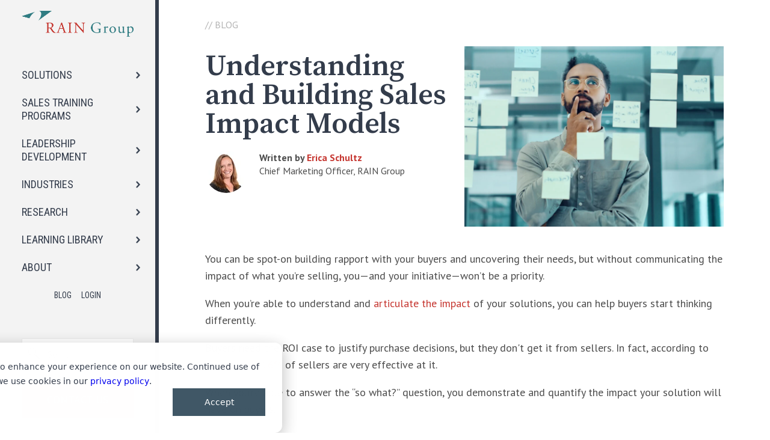

--- FILE ---
content_type: text/html; charset=UTF-8
request_url: https://www.rainsalestraining.com/blog/understanding-and-building-sales-impact-models
body_size: 22837
content:
<!doctype html><!--[if lt IE 7]> <html class="no-js lt-ie9 lt-ie8 lt-ie7" lang="en-us" > <![endif]--><!--[if IE 7]>    <html class="no-js lt-ie9 lt-ie8" lang="en-us" >        <![endif]--><!--[if IE 8]>    <html class="no-js lt-ie9" lang="en-us" >               <![endif]--><!--[if gt IE 8]><!--><html class="no-js" lang="en-us"><!--<![endif]--><head>
    <meta charset="utf-8">
    <meta http-equiv="X-UA-Compatible" content="IE=edge,chrome=1">
    <meta name="author" content="Erica Schultz">
    <meta name="description" content="A sales impact model is a set of assumptions about how buying from you will financially benefit the buyer. ">
    <meta name="generator" content="HubSpot">
    <title>Understanding and Building Sales Impact Models</title>
    <link rel="shortcut icon" href="https://www.rainsalestraining.com/hubfs/Template_Images/favicon.ico">
    
<meta name="viewport" content="width=device-width, initial-scale=1">

    
    <meta property="og:description" content="A sales impact model is a set of assumptions about how buying from you will financially benefit the buyer. ">
    <meta property="og:title" content="Understanding and Building Sales Impact Models">
    <meta name="twitter:description" content="A sales impact model is a set of assumptions about how buying from you will financially benefit the buyer. ">
    <meta name="twitter:title" content="Understanding and Building Sales Impact Models">

    

    
    <style>
a.cta_button{-moz-box-sizing:content-box !important;-webkit-box-sizing:content-box !important;box-sizing:content-box !important;vertical-align:middle}.hs-breadcrumb-menu{list-style-type:none;margin:0px 0px 0px 0px;padding:0px 0px 0px 0px}.hs-breadcrumb-menu-item{float:left;padding:10px 0px 10px 10px}.hs-breadcrumb-menu-divider:before{content:'›';padding-left:10px}.hs-featured-image-link{border:0}.hs-featured-image{float:right;margin:0 0 20px 20px;max-width:50%}@media (max-width: 568px){.hs-featured-image{float:none;margin:0;width:100%;max-width:100%}}.hs-screen-reader-text{clip:rect(1px, 1px, 1px, 1px);height:1px;overflow:hidden;position:absolute !important;width:1px}
</style>

<link rel="stylesheet" href="https://www.rainsalestraining.com/hubfs/hub_generated/module_assets/1/60967913367/1768408544393/module_MegaMenu-0.min.css">

<style>
.hs-search-field {
  position: relative;
}
.hs-search-field__input {
  box-sizing: border-box;
  width: 100%;
}
.hs-search-field__suggestions {
  margin: 0;
  padding: 0;
  list-style: none;
}
.hs-search-field--open .hs-search-field__suggestions {
  border: 1px solid #000;  
}
.hs-search-field__suggestions li {
  display: block;
  margin: 0;
  padding: 0;
}
.hs-search-field__suggestions #results-for {
  font-weight: bold;
}
.hs-search-field__suggestions a,
.hs-search-field__suggestions #results-for {
  display: block;
}
.hs-search-field__suggestions a:hover,
.hs-search-field__suggestions a:focus {
  background-color:  rgba(0,0,0, .1);
  outline: none;
}
</style>


<style>

/* some hacks to try and get the padding right */
.navLogo{
  padding: 18px 36px 36px;
}
.navSearch, 
.navRich {
  padding: 0 36px 0;
}
  
.header-container-wrapper {position:fixed; left:0;top:0;width:264px;background:rgba(242,242,242,0.9);border-right:6px solid #333C4B;height:100vh;padding:0px 0px 0px 0px !important;transition:left 0.3s;}

  /* Nav
wwwwwwwwwwwwwwwwwwwwwwwwwwwwwwwwwwwwwwwwwwww*/
/**.fixed-header {padding-top:100px;}**/
.fixed-header.olp-pages {padding-top:115px;}
/**#fixed-header { position:fixed;top:0;width:100%;z-index:11;}**/
.header-container-wrapper .hs-menu-wrapper {padding:15px 0 18px;width:calc(100% - -36px);margin-left:-36px;}
.tagline {font-style:italic;font-size:11px;text-align:center;}
.header-container-wrapper ul {list-style-type:none;}
.header-container-wrapper ul a {font-size:18px;font-family:'Roboto Condensed', sans-serif;font-weight:500;text-decoration:none;text-transform:uppercase;color:#333C4B;display:block;}
.header-container-wrapper ul .hs-menu-depth-1 {padding:0.4em 36px;position:relative;/*width:calc(84% - -6px);*/width:84%;border-right:6px solid #333C4B;;}
.header-container-wrapper ul .hs-menu-depth-1:hover {background:#b3b3b3;}
.header-container-wrapper .hs-menu-children-wrapper {position:fixed;left:264px;width:0;box-sizing:border-box;background:rgba(153, 153, 153, 0.9);/*height:100vh;*/top:0px;/*padding-top:8%;*/opacity:0;transition:width 0.2s, opacity 0.2s;z-index:9;overflow:hidden;overflow-y:auto;}
.header-container-wrapper .hs-menu-children-wrapper a {color:#FFF;font-family:'Roboto Condensed', sans-serif;padding:12px 25px;text-transform:none;}
.header-container-wrapper .hs-menu-children-wrapper a:hover {color:#333c4b;}
.header-container-wrapper .hs-menu-children-wrapper > li {margin-bottom:0;white-space: nowrap;}
/* .header-container-wrapper .hs-menu-children-wrapper > li:first-child {border-top:1px solid #666666;} border-bottom:1px solid #666666;*/
.no-touch .header-container-wrapper .hs-item-has-children:hover > .hs-menu-children-wrapper, .header-container-wrapper .hs-item-has-children > .hs-menu-children-wrapper.tablet-sub-open {width:256px;opacity:1;}
.no-touch .header-container-wrapper .hs-item-has-children:hover > .hs-menu-children-wrapper li, .header-container-wrapper .hs-item-has-children > .hs-menu-children-wrapper.tablet-sub-open li {white-space:normal;}
.sub-menu-arrow {background:url(https://www.rainsalestraining.com/hubfs/rain-nav-arrow.png) center center no-repeat;background-size:7px 12px;width:20px;height:40px;position:absolute;top:50%;right:42px;display:none;-webkit-transform:translateY(-50%);-moz-transform:translateY(-50%);-ms-transform:translateY(-50%);-o-transform:translateY(-50%);transform:translateY(-50%);}
.hs-item-has-children .sub-menu-arrow {display:block;}
.nav-form-intro {font-size:15px;padding-bottom:20px;}
.header-container {position:relative;}
#menu-button {position:absolute;top:-40px;right:-26px;width:40px;height:auto;cursor:pointer;display:none;}
.header-container-wrapper label, .header-container-wrapper .hs_blank {display:none;}
.header-container-wrapper form {font-size:0;margin-bottom:20px;line-height:1;}
.header-container-wrapper [data-reactid=".0.1:$1"], .header-container-wrapper [data-reactid=".hbspt-forms-1.0:$1"] {width:53%;border:1px solid #000;border-right:none;vertical-align:top;display:inline-block;zoom:1;*display:inline;}
.header-container-wrapper .hs_email input { width:100%;height:25px;line-height:25px;padding:0 5px;font-size:13px;font-family: 'PT Sans', sans-serif;box-sizing:border-box;background:transparent;border:none;}
.header-container-wrapper .hs_submit {width:47%;border:1px solid #000;border-left:none;display:inline-block;zoom:1;*display:inline;}
.header-container-wrapper .hs_submit .hs-button {width:100%;height:25px;line-height:1.1;background:#808080;color:#FFF;text-transform:uppercase;font-size:12px;font-family: 'PT Sans', sans-serif;box-sizing:border-box;border:none;cursor:pointer;border-radius:0;-webkit-appearance:none;-moz-appearance:none;appearance:none;}
.header-container-wrapper .hs_email input::-webkit-input-placeholder {text-indent:0px!important;padding:0px!important;text-align:left!important;}
.header-container-wrapper .hs-error-msgs {display:none!important;}
.header-container-wrapper .button { width:100%;}


@media screen and (max-width: 767px) {
    .header-container-wrapper {position:fixed;width:100%;height:55px;background:#FFF;border:none;padding:7px 0 15px 12px;z-index: 10;}
    /*.header-container-wrapper .widget-type-global_group .row-number-2 {display:none;}*/
    .hs_cos_wrapper_type_logo .hs-image-widget {width:150px!important;}
    #actual-menu-items {position:absolute;left:-12px;top:48px;background:#F0F0F0;z-index:10;/*padding-bottom:150px;*/display:none;height:100vh;max-height:calc(100vh - 55px);overflow:scroll;}
    .header-container-wrapper .hs-menu-wrapper {width:100%;margin-left:0;padding-top:0;}
    .header-container-wrapper ul .hs-menu-depth-1 {width:auto;margin-bottom:0;padding:15px;border-bottom:1px solid #808080;border-right:0;}
    .header-container-wrapper ul .hs-menu-depth-1:hover {background:none;}
    .header-container-wrapper ul .hs-menu-depth-1:first-child {border-top:1px solid #808080;}
    .sub-menu-arrow {background-size:24%;width:40px;height:40px;right:10px;top:5px;-webkit-transform:rotate(90deg);-moz-transform:rotate(90deg);-ms-transform:rotate(90deg);-o-transform:rotate(90deg);transform:rotate(90deg);transition:0.2s;}
    .sub-menu-arrow.menu-open {-webkit-transform:rotate(-90deg);-moz-transform:rotate(-90deg);-ms-transform:rotate(-90deg);-o-transform:rotate(-90deg);transform:rotate(-90deg);}
    .header-container-wrapper .hs-item-has-children:hover > .hs-menu-children-wrapper {display:none;}
    .header-container-wrapper .hs-menu-children-wrapper {position:relative;width:auto;height:auto;margin:0 -15px;left:0;top:5px;padding-top:0;opacity:1;background:transparent;display:none;}
    .header-container-wrapper .hs-menu-children-wrapper > li:first-child, .header-container-wrapper .hs-menu-children-wrapper > li {border:none;}
    .header-container-wrapper .hs-menu-children-wrapper a {padding:9px 25px;color:#4D4D4D;font-size:14px;}
    
    .header-container-wrapper ul .hs-menu-depth-1 {padding: 15px 45px 15px 15px !important;}
    .header-container-wrapper .hs-menu-children-wrapper>li {white-space: normal !important;}
}

@media only screen and (min-height:769px) {
    .header-container-wrapper .hs-menu-wrapper {padding:40px 0 50px;}
    .header-container-wrapper form {margin-bottom:60px;}
}

@media only screen and (min-height:900px) {
    .header-container-wrapper {padding:65px 36px;}
    .header-container-wrapper ul .hs-menu-depth-1 {padding:1.1em 36px;}
    .nav-form-intro {line-height:1.4em;}
}

@media screen and (min-width:768px) and (max-width: 910px) {
    .fixed-header { padding-top:165px; }
    .header-container-wrapper{ left:-222px; }
    .tab-menu-open .header-container-wrapper{ left:0; }
    .section-inner{ width:calc(100% - 42px); }
    .tab-menu-open .section-inner{ width:calc(100% - 264px); }
    .button {min-width:0;}
    .circle-content .home-big { font-size:50px; line-height:1.375em; }
    .circle-content .home-small { font-size:25px; line-height:1.25em; }
    #menu-button {width:27px;right:-31px;}
}

@media screen and (min-width: 910px){
.header-container ul li ul.hs-menu-children-wrapper, .header-container-wrapper .hs-menu-children-wrapper {
    padding: 40px 0;
    height: auto;
    -webkit-columns: auto 2;
    -moz-columns: auto 2;
    columns: 300px 2;
}
.no-touch .header-container-wrapper .hs-item-has-children:hover>.hs-menu-children-wrapper {
    width: auto !important;
    top: auto !important;
    margin-top: -28px !important;
}
}
</style>


  
  <link rel="preload" as="image" href="https://www.rainsalestraining.com/hubfs/Blog_Images/understanding_and_building_impact_models.jpg">
  <style>
  .postImage {
	background: linear-gradient(-45deg, #ccc, #ccc, #ddd, #eee);
	background-size: 400% 400%;
	animation: gradient 15s ease infinite;
}
.js-user-action .postImage{
  background: url('https://www.rainsalestraining.com/hubfs/Blog_Images/understanding_and_building_impact_models.jpg');
  animation: none;
}
@keyframes gradient {
	0% {
		background-position: 0% 50%;
	}
	50% {
		background-position: 100% 50%;
	}
	100% {
		background-position: 0% 50%;
	}
}
</style>

<link rel="stylesheet" href="https://www.rainsalestraining.com/hubfs/hub_generated/module_assets/1/181886541488/1768232118612/module_blog_author_bio.min.css">
<link rel="preload" as="style" href="https://48752163.fs1.hubspotusercontent-na1.net/hubfs/48752163/raw_assets/media-default-modules/master/650/js_client_assets/assets/TrackPlayAnalytics-Cm48oVxd.css">

<link rel="preload" as="style" href="https://48752163.fs1.hubspotusercontent-na1.net/hubfs/48752163/raw_assets/media-default-modules/master/650/js_client_assets/assets/Tooltip-DkS5dgLo.css">

    

    
<!--  Added by GoogleAnalytics4 integration -->
<script>
var _hsp = window._hsp = window._hsp || [];
window.dataLayer = window.dataLayer || [];
function gtag(){dataLayer.push(arguments);}

var useGoogleConsentModeV2 = true;
var waitForUpdateMillis = 1000;


if (!window._hsGoogleConsentRunOnce) {
  window._hsGoogleConsentRunOnce = true;

  gtag('consent', 'default', {
    'ad_storage': 'denied',
    'analytics_storage': 'denied',
    'ad_user_data': 'denied',
    'ad_personalization': 'denied',
    'wait_for_update': waitForUpdateMillis
  });

  if (useGoogleConsentModeV2) {
    _hsp.push(['useGoogleConsentModeV2'])
  } else {
    _hsp.push(['addPrivacyConsentListener', function(consent){
      var hasAnalyticsConsent = consent && (consent.allowed || (consent.categories && consent.categories.analytics));
      var hasAdsConsent = consent && (consent.allowed || (consent.categories && consent.categories.advertisement));

      gtag('consent', 'update', {
        'ad_storage': hasAdsConsent ? 'granted' : 'denied',
        'analytics_storage': hasAnalyticsConsent ? 'granted' : 'denied',
        'ad_user_data': hasAdsConsent ? 'granted' : 'denied',
        'ad_personalization': hasAdsConsent ? 'granted' : 'denied'
      });
    }]);
  }
}

gtag('js', new Date());
gtag('set', 'developer_id.dZTQ1Zm', true);
gtag('config', 'G-DZXLH610Y3');
</script>
<script async src="https://www.googletagmanager.com/gtag/js?id=G-DZXLH610Y3"></script>

<!-- /Added by GoogleAnalytics4 integration -->


<link rel="preconnect" href="https://fonts.googleapis.com">
<link rel="preconnect" href="https://fonts.gstatic.com" crossorigin>
<link rel="preconnect" href="https://www.rainsalestraining.com/hubfs/fonts/socialico-webfont.eot">
<link rel="preconnect" href="https://www.rainsalestraining.com/hubfs/fonts/socialico-webfont.woff">
<link rel="preconnect" href="https://www.rainsalestraining.com/hubfs/fonts/socialico_plus-webfont.eot">
<link rel="preload" as="image" href="https://www.rainsalestraining.com/hs-fs/hubfs/logo-1.png">
<link href="https://fonts.googleapis.com/css2?family=PT+Sans:ital,wght@0,400;0,700;1,400;1,700&amp;family=Roboto+Condensed&amp;family=Source+Serif+Pro:wght@600&amp;display=swap" rel="stylesheet" media="print" onload="this.media='all'">
<link href="https://fonts.googleapis.com/icon?family=Material+Icons" rel="stylesheet" media="print" onload="this.media='all'"> 

<meta name="google-site-verification" content="u-Z5e_eYxp1QOK1krv8pDKj3dzB-nGJ9LMoOCIgk2VU">

<meta property="og:site_name" content="RAIN Group Sales Training">
 <script type="application/ld+json">
{
  "@context": "http://schema.org/",
  "@type": "WebPage",
  "@id": "https://www.rainsalestraining.com/blog/understanding-and-building-sales-impact-models",
  "headline": "Understanding and Building Sales Impact Models",
  "description": "A sales impact model is a set of assumptions about how buying from you will financially benefit the buyer. ",
    "about": {
      "name": "RAIN Group",
      "url": "https://www.rainsalestraining.com",
      "@type": "Organization",
      "logo": {"url": "https://www.rainsalestraining.com/hs-fs/hubfs/logo-1.png", "@type": "ImageObject", "creator": {"@type":"organization", "name":"RAIN Group"}, "width": "186", "height": "43"},
      "sameAs": ["https://www.facebook.com/RAINGroup/","https://twitter.com/rainselling", "https://www.linkedin.com/company/rain-group_2", "https://www.instagram.com/raingroupsalestraining/"] }
}
</script>
<meta property="og:image" content="https://www.rainsalestraining.com/hubfs/Blog_Images/understanding_and_building_impact_models.jpg">
<meta property="og:image:width" content="1200">
<meta property="og:image:height" content="628">
<meta property="og:image:alt" content="Understanding and Building Impact Models">
<meta name="twitter:image" content="https://www.rainsalestraining.com/hubfs/Blog_Images/understanding_and_building_impact_models.jpg">
<meta name="twitter:image:alt" content="Understanding and Building Impact Models">

<meta property="og:url" content="https://www.rainsalestraining.com/blog/understanding-and-building-sales-impact-models">
<meta name="twitter:card" content="summary_large_image">
<meta name="twitter:creator" content="@ericastritch">

<link rel="canonical" href="https://www.rainsalestraining.com/blog/understanding-and-building-sales-impact-models">

<meta property="og:type" content="article">
<link rel="alternate" type="application/rss+xml" href="https://www.rainsalestraining.com/blog/rss.xml">
<meta name="twitter:domain" content="www.rainsalestraining.com">
<meta name="twitter:site" content="@RAINSelling">

<meta http-equiv="content-language" content="en-us">
<link rel="stylesheet" href="//7052064.fs1.hubspotusercontent-na1.net/hubfs/7052064/hub_generated/template_assets/DEFAULT_ASSET/1768405833284/template_layout.min.css">


<link rel="stylesheet" href="https://www.rainsalestraining.com/hubfs/hub_generated/template_assets/1/55435645822/1760126587121/template_RAIN2021-styles.css">


    <!--[if lt IE 10]>
	<link rel="stylesheet" type="text/css" href="//123161.fs1.hubspotusercontent-na1.net/hubfs/123161/hub_generated/template_assets/1/4033813554/1742835579050/template_Ie9-style.min.css" />
<![endif]-->

<meta property="og:locale" content="en_US">
<meta property="og:type" content="article">
<meta property="og:url" content="https://www.rainsalestraining.com/blog/understanding-and-building-sales-impact-models">
<meta property="og:image" content="https://www.rainsalestraining.com/hubfs/Blog_Images/understanding_and_building_impact_models.jpg">
<meta property="article:published_time" content="February 16, 2022">
<meta property="article:modified_time" content="August 21, 2023">
<meta name="twitter:url" content="https://www.rainsalestraining.com/blog/understanding-and-building-sales-impact-models">
<!-- load stylesheet with preload -->
<link rel="preload" href="https://www.rainsalestraining.com/hubfs/hub_generated/template_assets/1/42922979379/1742835587442/template_RAIN2016-styles-blog-update2021test.css" as="style" onload="this.onload=null;this.rel='stylesheet'">
<noscript><link rel="stylesheet" href="https://www.rainsalestraining.com/hubfs/hub_generated/template_assets/1/42922979379/1742835587442/template_RAIN2016-styles-blog-update2021test.css"></noscript>
<style>
.blog .lazy:first-child{
  margin-top: 300px;
}
.blog .lazy.loaded:first-child{
  margin-top: 0;
}
#hs-eu-cookie-confirmation{
  display: none;
}
body.blog.hs-blog-post { display: none;}
</style>
<script type="application/ld+json">
{
  "@context": "http://schema.org/",
  "@type": "Article",
  "@id": "https://www.rainsalestraining.com/blog/understanding-and-building-sales-impact-models#article",
  "inlanguage": "en",
  "headline": "Understanding and Building Sales Impact Models",
  "description": "A sales impact model is a set of assumptions about how buying from you will financially benefit the buyer. ",
  "datePublished": "Feb 16, 2022 1:30:00 PM",
  "dateModified": "Aug 21, 2023 6:06:29 PM",
  "mainEntityOfPage": {"@type": "WebPage", "@id": "https://www.rainsalestraining.com/blog/understanding-and-building-sales-impact-models"},
"author": {
"name": "Erica Schultz",
"url": "https://www.rainsalestraining.com/blog/author/erica-schultz",
"@type": "Person"
},
  "image": {"@type": "ImageObject", "url": "https://www.rainsalestraining.com/hubfs/Blog_Images/understanding_and_building_impact_models.jpg", "caption": "Understanding and Building Impact Models", "width": "1200", "height": "628"},
    "publisher": {
      "name": "RAIN Group",
      "url": "https://www.rainsalestraining.com",
      "@type": "Organization",
      "logo": {"url": "https://www.rainsalestraining.com/hs-fs/hubfs/logo-1.png", "@type": "ImageObject", "creator": {"@type":"organization", "name":"RAIN Group"}, "width": "186", "height": "43"},
      "sameAs": ["https://www.facebook.com/RAINGroup/","https://twitter.com/rainselling", "https://www.linkedin.com/company/rain-group_2", "https://www.instagram.com/raingroupsalestraining/"]
    },
        "speakable": {
        "@type": "SpeakableSpecification",
        "xPath": ["/html/head/title", "/html/head/meta[@name='description']/@content"]
      }
}
</script>

    

</head>
<body class="blog   hs-content-id-65972216430 hs-blog-post hs-content-path-blog-understanding-and-building-sales-impact-model hs-content-name-understanding-and-building-sales-impact-models hs-blog-name-rain-group-sales-blog hs-blog-id-4061762711" style="">
    <div class="header-container-wrapper">
    <div class="header-container container-fluid">

<div class="row-fluid-wrapper row-depth-1 row-number-1 ">
<div class="row-fluid ">
<div class="span12 widget-span widget-type-global_group hs-blog-header" style="" data-widget-type="global_group" data-x="0" data-w="12">
<div class="" data-global-widget-path="generated_global_groups/4062071671.html"><div class="row-fluid-wrapper row-depth-1 row-number-1 ">
<div class="row-fluid ">
<div class="span12 widget-span widget-type-logo navLogo" style="" data-widget-type="logo" data-x="0" data-w="12">
<div class="cell-wrapper layout-widget-wrapper">
<span id="hs_cos_wrapper_module_14661972936294516" class="hs_cos_wrapper hs_cos_wrapper_widget hs_cos_wrapper_type_logo" style="" data-hs-cos-general-type="widget" data-hs-cos-type="logo"><a href="https://www.rainsalestraining.com" id="hs-link-module_14661972936294516" style="border-width:0px;border:0px;"><img src="https://www.rainsalestraining.com/hs-fs/hubfs/logo-1.png?width=360&amp;height=84&amp;name=logo-1.png" class="hs-image-widget " height="84" style="height: auto;width:360px;border-width:0px;border:0px;" width="360" alt="RAINGroup logo" title="RAINGroup logo" srcset="https://www.rainsalestraining.com/hs-fs/hubfs/logo-1.png?width=180&amp;height=42&amp;name=logo-1.png 180w, https://www.rainsalestraining.com/hs-fs/hubfs/logo-1.png?width=360&amp;height=84&amp;name=logo-1.png 360w, https://www.rainsalestraining.com/hs-fs/hubfs/logo-1.png?width=540&amp;height=126&amp;name=logo-1.png 540w, https://www.rainsalestraining.com/hs-fs/hubfs/logo-1.png?width=720&amp;height=168&amp;name=logo-1.png 720w, https://www.rainsalestraining.com/hs-fs/hubfs/logo-1.png?width=900&amp;height=210&amp;name=logo-1.png 900w, https://www.rainsalestraining.com/hs-fs/hubfs/logo-1.png?width=1080&amp;height=252&amp;name=logo-1.png 1080w" sizes="(max-width: 360px) 100vw, 360px"></a></span></div><!--end layout-widget-wrapper -->
</div><!--end widget-span -->
</div><!--end row-->
</div><!--end row-wrapper -->

<div class="row-fluid-wrapper row-depth-1 row-number-2 ">
<div class="row-fluid ">
<div id="actual-menu-items" class="span12 widget-span widget-type-cell hs-search-hidden" style="" data-widget-type="cell" data-x="0" data-w="12">

<div class="row-fluid-wrapper row-depth-1 row-number-3 ">
<div class="row-fluid ">
<div class="span12 widget-span widget-type-custom_widget hs-search-hidden" style="" data-widget-type="custom_widget" data-x="0" data-w="12">
<div id="hs_cos_wrapper_module_1646235042534221" class="hs_cos_wrapper hs_cos_wrapper_widget hs_cos_wrapper_type_module" style="" data-hs-cos-general-type="widget" data-hs-cos-type="module"><div id="deskMenu">

<header class="main-header header-desktop">
  <div class="container flex flex-v-center flex-sb ">

    <div class="nav-wrapper">
      <div class="nav-list primary-menu nav-level-0">
      
        <div class="nav-item">

  <a href="/solutions" class="nav-link">SOLUTIONS</a>



  <div class="nav-list submenu child-nav-list nav-level-1">
    <div class="container"> <!--flex-v-baseline-->
      <div class="nav-list-wrapper ">
        
<div class="nav-column nav-column-1">
  <p class="nav-title">Overview</p>
  
    <div class=" child-nav-item child-nav-item-level-1">
        <a href="/sales-training-programs">Sales Training</a>
      
    </div>
  
    <div class=" child-nav-item child-nav-item-level-1">
        <a href="https://www.rainsalestraining.com/leadership">Leadership Training</a>
      
    </div>
  
    <div class=" child-nav-item child-nav-item-level-1">
        <a href="/solutions/sales-consultant">Sales Consulting</a>
      
    </div>
  
    <div class=" child-nav-item child-nav-item-level-1">
        <a href="/solutions/sales-coaching">Sales Coaching</a>
      
    </div>
  
    <div class=" child-nav-item child-nav-item-level-1">
        <a href="/solutions/total-access">Complete Content Library</a>
      
    </div>
  
    <div class=" child-nav-item child-nav-item-level-1">
        <a href="https://www.rainsalestraining.com/solutions/self-study">RAIN Group Self-Study+</a>
      
    </div>
  
    <div class=" child-nav-item child-nav-item-level-1">
        <a href="https://www.rainsalestraining.com/solutions/sales-assessment">Sales Assessment</a>
      
    </div>
  
    <div class=" child-nav-item child-nav-item-level-1">
        <a href="https://www.rainsalestraining.com/solutions/catalyst">Catalyst Enablement Platform</a>
      
    </div>
  
    <div class=" child-nav-item child-nav-item-level-1">
        <a href="https://www.rainsalestraining.com/solutions/sales-kickoffs">Sales Kickoffs</a>
      
    </div>
  
 
</div>
        
<div class="nav-column nav-column-2">
  <p class="nav-title">AI Sales Tools</p>
  
    <div class=" child-nav-item child-nav-item-level-1">
        <a href="https://www.rainsalestraining.com/solutions/ai">RAIN Sales AI Suite</a>
      
    </div>
  
    <div class=" child-nav-item child-nav-item-level-1">
        <a href="https://www.rainsalestraining.com/solutions/ai/conversation-ai">Conversation AI</a>
      
    </div>
  
    <div class=" child-nav-item child-nav-item-level-1">
        <a href="https://www.rainsalestraining.com/solutions/ai/planner-ai">Planner AI</a>
      
    </div>
  
    <div class=" child-nav-item child-nav-item-level-1">
        <a href="https://www.rainsalestraining.com/solutions/ai/measure-ai">Measure AI</a>
      
    </div>
  
 
</div>
        
<div class="nav-column nav-column-3">
  <p class="nav-title">For Your Objective</p>
  
    <div class=" child-nav-item child-nav-item-level-1">
        <a href="/sales-training-programs/sales-prospecting">Fill the Pipeline</a>
      
    </div>
  
    <div class=" child-nav-item child-nav-item-level-1">
        <a href="/sales-training-programs/rain-consultative-selling">Lead Sales Conversations</a>
      
    </div>
  
    <div class=" child-nav-item child-nav-item-level-1">
        <a href="/sales-training-programs/insight-selling">Transition to Insight-based Selling</a>
      
    </div>
  
    <div class=" child-nav-item child-nav-item-level-1">
        <a href="/sales-training-programs/sales-opportunity-management">Increase Win Rate</a>
      
    </div>
  
    <div class=" child-nav-item child-nav-item-level-1">
        <a href="/sales-training-programs/virtual-selling">Succeed Selling Virtually</a>
      
    </div>
  
    <div class=" child-nav-item child-nav-item-level-1">
        <a href="/sales-training-programs/sales-opportunity-management">Win Major Opportunities</a>
      
    </div>
  
    <div class=" child-nav-item child-nav-item-level-1">
        <a href="/sales-training-programs/sales-management-training">Develop Sales Managers</a>
      
    </div>
  
    <div class=" child-nav-item child-nav-item-level-1">
        <a href="/sales-training-programs/sales-coach-training">Coach Sales Reps</a>
      
    </div>
  
    <div class=" child-nav-item child-nav-item-level-1">
        <a href="/sales-training-programs/strategic-account-management">Grow Your Accounts</a>
      
    </div>
  
    <div class=" child-nav-item child-nav-item-level-1">
        <a href="/sales-training-programs/sales-negotiation">Improve Sales Margins</a>
      
    </div>
  
    <div class=" child-nav-item child-nav-item-level-1">
        <a href="/sales-training-programs/productivity-training">Increase Sales Productivity</a>
      
    </div>
  
    <div class=" child-nav-item child-nav-item-level-1">
        <a href="https://www.rainsalestraining.com/sales-training-programs/selling-to-senior-executives">Reach Executive-Level Buyers</a>
      
    </div>
  
    <div class=" child-nav-item child-nav-item-level-1">
        <a href="/solutions/total-access">Full Sales Training Curriculum</a>
      
    </div>
  
 
</div>
        
        
               
        
        
      </div>
      
 
    </div>
  </div>

        </div>
      
        <div class="nav-item">

  <a href="/sales-training-programs" class="nav-link">SALES TRAINING PROGRAMS</a>



  <div class="nav-list submenu child-nav-list nav-level-1">
    <div class="container"> <!--flex-v-baseline-->
      <div class="nav-list-wrapper ">
        
<div class="nav-column nav-column-1">
  <p class="nav-title">For Sales Professionals</p>
  
    <div class=" child-nav-item child-nav-item-level-1">
        <a href="/sales-training-programs/rain-consultative-selling">Consultative Selling</a>
      
    </div>
  
    <div class=" child-nav-item child-nav-item-level-1">
        <a href="/sales-training-programs/insight-selling">Insight Selling</a>
      
    </div>
  
    <div class=" child-nav-item child-nav-item-level-1">
        <a href="/sales-training-programs/strategic-account-management">Strategic/Key Account Management</a>
      
    </div>
  
    <div class=" child-nav-item child-nav-item-level-1">
        <a href="/sales-training-programs/sales-prospecting">Sales Prospecting </a>
      
    </div>
  
    <div class=" child-nav-item child-nav-item-level-1">
        <a href="/sales-training-programs/sales-opportunity-management">Winning Major Sales</a>
      
    </div>
  
    <div class=" child-nav-item child-nav-item-level-1">
        <a href="/sales-training-programs/sales-negotiation">Sales Negotiation</a>
      
    </div>
  
    <div class=" child-nav-item child-nav-item-level-1">
        <a href="/sales-training-programs/productivity-training">Productivity</a>
      
    </div>
  
    <div class=" child-nav-item child-nav-item-level-1">
        <a href="/sales-training-programs/virtual-selling">Virtual Selling</a>
      
    </div>
  
    <div class=" child-nav-item child-nav-item-level-1">
        <a href="https://www.rainsalestraining.com/sales-training-programs/selling-to-senior-executives">Selling to Senior Executives</a>
      
    </div>
  
 
</div>
        
<div class="nav-column nav-column-2">
  <p class="nav-title">For Sales Managers</p>
  
    <div class=" child-nav-item child-nav-item-level-1">
        <a href="/sales-training-programs/sales-management-training">Sales Management</a>
      
    </div>
  
    <div class=" child-nav-item child-nav-item-level-1">
        <a href="/sales-training-programs/sales-coach-training">Sales Coaching</a>
      
    </div>
  
    <div class=" child-nav-item child-nav-item-level-1">
        <a href="/sales-training-programs/productivity-training">Productivity</a>
      
    </div>
  
    <div class=" child-nav-item child-nav-item-level-1">
        <a href="/sales-training-programs/coaching-for-action-and-accountability">Coaching for Action &amp; Accountability</a>
      
    </div>
  
 
</div>
        
<div class="nav-column nav-column-3">
  <p class="nav-title">Our Approach</p>
  
    <div class=" child-nav-item child-nav-item-level-1">
        <a href="/solutions/improve-sales-skills">Sales Transformation</a>
      
    </div>
  
    <div class=" child-nav-item child-nav-item-level-1">
        <a href="/solutions/virtual-instructor-led-sales-training">Revolutionizing Training Delivery</a>
      
    </div>
  
    <div class=" child-nav-item child-nav-item-level-1">
        <a href="https://www.rainsalestraining.com/solutions/sales-assessment">Assess Your Team</a>
      
    </div>
  
    <div class=" child-nav-item child-nav-item-level-1">
        <a href="/solutions/virtual-instructor-led-sales-training">Virtual Training</a>
      
    </div>
  
    <div class=" child-nav-item child-nav-item-level-1">
        <a href="/solutions/improve-sales-skills/sales-training-reinforcement">Sales Training Reinforcement</a>
      
    </div>
  
    <div class=" child-nav-item child-nav-item-level-1">
        <a href="/sales-training-programs/train-the-trainer">Train the Trainer</a>
      
    </div>
  
    <div class=" child-nav-item child-nav-item-level-1">
        <a href="/sales-training-programs/online-sales-training">Online Training for Individuals &amp; Small Teams</a>
      
    </div>
  
 
</div>
        
        
               
        
        
      </div>
      
 
    </div>
  </div>

        </div>
      
        <div class="nav-item">

  <a href="https://www.rainsalestraining.com/leadership" class="nav-link">LEADERSHIP DEVELOPMENT</a>



  <div class="nav-list submenu child-nav-list nav-level-1">
    <div class="container"> <!--flex-v-baseline-->
      <div class="nav-list-wrapper ">
        
<div class="nav-column nav-column-1">
  <p class="nav-title">For Managers</p>
  
    <div class=" child-nav-item child-nav-item-level-1">
        <a href="/leadership/first-time-manager-essentials">First-Time Manager Essentials</a>
      
    </div>
  
    <div class=" child-nav-item child-nav-item-level-1">
        <a href="/leadership/managing-high-performing-teams">Managing High-Performing Teams</a>
      
    </div>
  
    <div class=" child-nav-item child-nav-item-level-1">
        <a href="https://www.rainsalestraining.com/sales-training-programs/coaching-for-action-and-accountability">Coaching for Peak Productivity</a>
      
    </div>
  
    <div class=" child-nav-item child-nav-item-level-1">
        <a href="https://www.rainsalestraining.com/sales-training-programs/productivity-training">Extreme Productivity Program</a>
      
    </div>
  
    <div class=" child-nav-item child-nav-item-level-1">
        <a href="/leadership/accelerator">Leadership Accelerator</a>
      
    </div>
  
 
</div>
        
<div class="nav-column nav-column-2">
  <p class="nav-title">For Leaders</p>
  
    <div class=" child-nav-item child-nav-item-level-1">
        <a href="https://www.rainsalestraining.com/leadership/executive-leadership-development">Executive Leadership Development</a>
      
    </div>
  
    <div class=" child-nav-item child-nav-item-level-1">
        <a href="https://www.rainsalestraining.com/leadership/leading-through-change">Leading Through Change</a>
      
    </div>
  
    <div class=" child-nav-item child-nav-item-level-1">
        <a href="https://www.rainsalestraining.com/leadership/leading-in-the-ai-era">Leading in the AI Era</a>
      
    </div>
  
    <div class=" child-nav-item child-nav-item-level-1">
        <a href="https://www.rainsalestraining.com/leadership/innovative-leadership">Innovative Leadership</a>
      
    </div>
  
 
</div>
        
        
               
        
        
      </div>
      
 
    </div>
  </div>

        </div>
      
        <div class="nav-item">

  <a href="/industries" class="nav-link">INDUSTRIES</a>



  <div class="nav-list submenu child-nav-list nav-level-1">
    <div class="container"> <!--flex-v-baseline-->
      <div class="nav-list-wrapper ">
        
<div class="nav-column nav-column-1">
  
  
    <div class=" child-nav-item child-nav-item-level-1">
        <a href="/industries"><strong class="nav-title">Professional Services</strong></a>
      
    </div>
  
    <div class=" child-nav-item child-nav-item-level-1">
        <a href="/industries/accounting-sales">Accounting</a>
      
    </div>
  
    <div class=" child-nav-item child-nav-item-level-1">
        <a href="/industries/consulting-sales">Consulting</a>
      
    </div>
  
    <div class=" child-nav-item child-nav-item-level-1">
        <a href="/industries/business-development-engineering">Engineering &amp; Architecture</a>
      
    </div>
  
    <div class=" child-nav-item child-nav-item-level-1">
        <a href="/industries/law-firm-business-development">Law</a>
      
    </div>
  
    <div class=" child-nav-item child-nav-item-level-1">
        <a href="/industries"><strong class="nav-title">Financial Services</strong></a>
      
    </div>
  
    <div class=" child-nav-item child-nav-item-level-1">
        <a href="/industries/bank-business-development">Banking</a>
      
    </div>
  
    <div class=" child-nav-item child-nav-item-level-1">
        <a href="/industries/selling-financial-services">Financial Services</a>
      
    </div>
  
    <div class=" child-nav-item child-nav-item-level-1">
        <a href="/industries/insurance-sales">Insurance</a>
      
    </div>
  
 
</div>
        
<div class="nav-column nav-column-2">
  
  
    <div class=" child-nav-item child-nav-item-level-1">
        <a href="/industries"><strong class="nav-title">Technology</strong></a>
      
    </div>
  
    <div class=" child-nav-item child-nav-item-level-1">
        <a href="/industries/it-sales-training">IT Services</a>
      
    </div>
  
    <div class=" child-nav-item child-nav-item-level-1">
        <a href="/industries/software-sales">Software</a>
      
    </div>
  
    <div class=" child-nav-item child-nav-item-level-1">
        <a href="/industries/telecom-sales">Telecommunications</a>
      
    </div>
  
    <div class=" child-nav-item child-nav-item-level-1">
        <a href="/industries"><strong class="nav-title">Life Sciences</strong></a>
      
    </div>
  
    <div class=" child-nav-item child-nav-item-level-1">
        <a href="/industries/biotechnology-sales">Biotechnology</a>
      
    </div>
  
    <div class=" child-nav-item child-nav-item-level-1">
        <a href="/industries/medical-device-sales">Medical Devices</a>
      
    </div>
  
    <div class=" child-nav-item child-nav-item-level-1">
        <a href="/industries/pharmaceutical-sales">Pharmaceutical</a>
      
    </div>
  
    <div class=" child-nav-item child-nav-item-level-1">
        <a href="/industries"><strong class="nav-title">Other B2B Complex Sales</strong></a>
      
    </div>
  
    <div class=" child-nav-item child-nav-item-level-1">
        <a href="/industries/industrial-sales">Industrial &amp; Manufacturing</a>
      
    </div>
  
    <div class=" child-nav-item child-nav-item-level-1">
        <a href="/industries/energy-sales">Oil &amp; Energy</a>
      
    </div>
  
 
</div>
        
        
               
        
        
      </div>
      
 
    </div>
  </div>

        </div>
      
        <div class="nav-item">

  <a href="/sales-research" class="nav-link">RESEARCH</a>



  <div class="nav-list submenu child-nav-list nav-level-1">
    <div class="container"> <!--flex-v-baseline-->
      <div class="nav-list-wrapper ">
        
<div class="nav-column nav-column-1">
  <p class="nav-title">Sales Insights</p>
  
    <div class=" child-nav-item child-nav-item-level-1">
        <a href="https://www.rainsalestraining.com/sales-research/sales-kickoffs">Sales Kickoffs</a>
      
    </div>
  
    <div class=" child-nav-item child-nav-item-level-1">
        <a href="/sales-research/the-top-performing-seller">The Top-Performing Seller</a>
      
    </div>
  
    <div class=" child-nav-item child-nav-item-level-1">
        <a href="https://www.rainsalestraining.com/sales-research/sales-management">Sales Management</a>
      
    </div>
  
    <div class=" child-nav-item child-nav-item-level-1">
        <a href="/sales-research/top-performing-sales-organization">Top-Performing Sales Organizations</a>
      
    </div>
  
    <div class=" child-nav-item child-nav-item-level-1">
        <a href="/sales-research/sales-prospecting-research">Sales Prospecting</a>
      
    </div>
  
    <div class=" child-nav-item child-nav-item-level-1">
        <a href="/sales-research/what-sales-winners-do">What Sales Winners Do Differently</a>
      
    </div>
  
    <div class=" child-nav-item child-nav-item-level-1">
        <a href="/sales-research/strategic-account-management-research">Strategic Account Management</a>
      
    </div>
  
    <div class=" child-nav-item child-nav-item-level-1">
        <a href="/sales-research/virtual-selling">Virtual Selling</a>
      
    </div>
  
    <div class=" child-nav-item child-nav-item-level-1">
        <a href="/sales-research/extreme-productivity">Extreme Productivity</a>
      
    </div>
  
    <div class=" child-nav-item child-nav-item-level-1">
        <a href="/sales-research/negotiation">Sales Negotiation</a>
      
    </div>
  
 
</div>
        
        
               
        
        
      </div>
      
 
    </div>
  </div>

        </div>
      
        <div class="nav-item">

  <a href="/resources" class="nav-link">LEARNING LIBRARY</a>



  <div class="nav-list submenu child-nav-list nav-level-1">
    <div class="container"> <!--flex-v-baseline-->
      <div class="nav-list-wrapper ">
        
<div class="nav-column nav-column-1">
  <p class="nav-title">By Type</p>
  
    <div class=" child-nav-item child-nav-item-level-1">
        <a href="/blog">Blog</a>
      
    </div>
  
    <div class=" child-nav-item child-nav-item-level-1">
        <a href="/resources/sales-white-papers">White Papers</a>
      
    </div>
  
    <div class=" child-nav-item child-nav-item-level-1">
        <a href="/sales-research">Research</a>
      
    </div>
  
    <div class=" child-nav-item child-nav-item-level-1">
        <a href="/resources/books">Books</a>
      
    </div>
  
    <div class=" child-nav-item child-nav-item-level-1">
        <a href="https://www.rainsalestraining.com/blog/free-sales-tools">Sales Tools</a>
      
    </div>
  
    <div class=" child-nav-item child-nav-item-level-1">
        <a href="https://www.rainsalestraining.com/resources/videos">Videos</a>
      
    </div>
  
    <div class=" child-nav-item child-nav-item-level-1">
        <a href="/resources/sales-webinars">Webinars</a>
      
    </div>
  
    <div class=" child-nav-item child-nav-item-level-1">
        <a href="/sales-training-programs/online-sales-training">Online Training for Individuals</a>
      
    </div>
  
 
</div>
        
<div class="nav-column nav-column-2">
  <p class="nav-title">By Topic</p>
  
    <div class=" child-nav-item child-nav-item-level-1">
        <a href="/resources/browse-by-sales-topic/consultative-selling-techniques">Consultative Selling</a>
      
    </div>
  
    <div class=" child-nav-item child-nav-item-level-1">
        <a href="/resources/browse-by-sales-topic/insight-selling-tips">Insight Selling</a>
      
    </div>
  
    <div class=" child-nav-item child-nav-item-level-1">
        <a href="/resources/browse-by-sales-topic/improve-sales-productivity">Productivity</a>
      
    </div>
  
    <div class=" child-nav-item child-nav-item-level-1">
        <a href="/resources/browse-by-sales-topic/close-more-deals">Opportunity Management</a>
      
    </div>
  
    <div class=" child-nav-item child-nav-item-level-1">
        <a href="/resources/browse-by-sales-topic/sales-management-strategies">Sales Management</a>
      
    </div>
  
    <div class=" child-nav-item child-nav-item-level-1">
        <a href="/resources/browse-by-sales-topic/sales-negotiation-tips">Sales Negotiation</a>
      
    </div>
  
    <div class=" child-nav-item child-nav-item-level-1">
        <a href="/resources/browse-by-sales-topic/sales-prospecting-tips">Sales Prospecting</a>
      
    </div>
  
    <div class=" child-nav-item child-nav-item-level-1">
        <a href="/resources/browse-by-sales-topic/strategic-account-management-best-practices">Strategic Account Management</a>
      
    </div>
  
    <div class=" child-nav-item child-nav-item-level-1">
        <a href="https://www.rainsalestraining.com/resources/browse-by-sales-topic/executive-sales">Executive Sales</a>
      
    </div>
  
    <div class=" child-nav-item child-nav-item-level-1">
        <a href="/resources/browse-by-sales-topic/selling-remotely">Virtual Selling</a>
      
    </div>
  
    <div class=" child-nav-item child-nav-item-level-1">
        <a href="/resources/browse-by-sales-topic/best-sales-training-ideas">Sales Training</a>
      
    </div>
  
 
</div>
        
        
             

        <div class="cta-block-wrapper" false>

<div class="cta-block">
  <div>
  <p class="nav-title" style="font-weight:bold; font-size:20px;">
  Explore Further
  </p>
  <p style="text-align: center;"><a href="https://www.rainsalestraining.com/resources/sales-white-papers/sales-kickoff-toolkit" rel="noopener" linktext=""><img src="https://www.rainsalestraining.com/hs-fs/hubfs/Template_Images/Resources/the_sko_toolkit_header.png?width=216&amp;height=90&amp;name=the_sko_toolkit_header.png" width="216" height="90" loading="lazy" alt="The Sales Kickoff Toolkit" style="height: auto; max-width: 100%; width: 216px;" srcset="https://www.rainsalestraining.com/hs-fs/hubfs/Template_Images/Resources/the_sko_toolkit_header.png?width=108&amp;height=45&amp;name=the_sko_toolkit_header.png 108w, https://www.rainsalestraining.com/hs-fs/hubfs/Template_Images/Resources/the_sko_toolkit_header.png?width=216&amp;height=90&amp;name=the_sko_toolkit_header.png 216w, https://www.rainsalestraining.com/hs-fs/hubfs/Template_Images/Resources/the_sko_toolkit_header.png?width=324&amp;height=135&amp;name=the_sko_toolkit_header.png 324w, https://www.rainsalestraining.com/hs-fs/hubfs/Template_Images/Resources/the_sko_toolkit_header.png?width=432&amp;height=180&amp;name=the_sko_toolkit_header.png 432w, https://www.rainsalestraining.com/hs-fs/hubfs/Template_Images/Resources/the_sko_toolkit_header.png?width=540&amp;height=225&amp;name=the_sko_toolkit_header.png 540w, https://www.rainsalestraining.com/hs-fs/hubfs/Template_Images/Resources/the_sko_toolkit_header.png?width=648&amp;height=270&amp;name=the_sko_toolkit_header.png 648w" sizes="(max-width: 216px) 100vw, 216px"></a></p>
<p style="text-align: center;"><strong>Toolkit</strong><br><a href="https://www.rainsalestraining.com/resources/sales-white-papers/sales-kickoff-toolkit" rel="noopener">The Sales Kickoff Toolkit: Building an Engaging SKO in 2026</a></p>  

  </div>
</div>

        </div>

        
        
        
      </div>
      
 
    </div>
  </div>

        </div>
      
        <div class="nav-item">

  <a href="/sales-training-company" class="nav-link">ABOUT</a>



  <div class="nav-list submenu child-nav-list nav-level-1">
    <div class="container"> <!--flex-v-baseline-->
      <div class="nav-list-wrapper ">
        
<div class="nav-column nav-column-1">
  <p class="nav-title">RAIN Group</p>
  
    <div class=" child-nav-item child-nav-item-level-1">
        <a href="/sales-training-company">About Us</a>
      
    </div>
  
    <div class=" child-nav-item child-nav-item-level-1">
        <a href="/sales-training-company/client-success-stories">Client Success Stories</a>
      
    </div>
  
    <div class=" child-nav-item child-nav-item-level-1">
        <a href="/sales-training-company/global-locations">Global Locations</a>
      
    </div>
  
    <div class=" child-nav-item child-nav-item-level-1">
        <a href="/sales-training-company/sales-consultants">Leadership Team</a>
      
    </div>
  
    <div class=" child-nav-item child-nav-item-level-1">
        <a href="/sales-training-company/news">Media Coverage</a>
      
    </div>
  
    <div class=" child-nav-item child-nav-item-level-1">
        <a href="/sales-training-company/careers">Careers</a>
      
    </div>
  
 
</div>
        
        
               
        
        
      </div>
      
 
    </div>
  </div>

        </div>
      
      </div>
      
      <div class="nav-small-items">
  <a href="/blog" class="nav-small-link">Blog</a>
<a href="https://raingroup.allego.com/" class="nav-small-link">Login</a>
    </div> 


    </div> 
    
  </div>
</header>
  
</div>
    

    
<div id="mobileMenu">
   <div class="mobile-menu-inner">
      
  
<div class="mobile-navigation">
 <ul class="mobile-primary-menu-outer">
 <li>

  <a href="/solutions" class="nav-link">SOLUTIONS</a>

             
      <img class="arrow-down" src="https://www.rainsalestraining.com/hubfs/Template_Images/arrowDown0.png" alt="Down">
      <img class="arrow-up" src="https://www.rainsalestraining.com/hubfs/Template_Images/arrowUp0.png" alt="Up">
       
      </li>
      </ul>
      
      <ul class="mobile-sub-menu-outer">
  		<li>
          
  <p class="nav-title">Overview</p>
  
        <a href="/sales-training-programs">Sales Training</a>
      
  
        <a href="https://www.rainsalestraining.com/leadership">Leadership Training</a>
      
  
        <a href="/solutions/sales-consultant">Sales Consulting</a>
      
  
        <a href="/solutions/sales-coaching">Sales Coaching</a>
      
  
        <a href="/solutions/total-access">Complete Content Library</a>
      
  
        <a href="https://www.rainsalestraining.com/solutions/self-study">RAIN Group Self-Study+</a>
      
  
        <a href="https://www.rainsalestraining.com/solutions/sales-assessment">Sales Assessment</a>
      
  
        <a href="https://www.rainsalestraining.com/solutions/catalyst">Catalyst Enablement Platform</a>
      
  
        <a href="https://www.rainsalestraining.com/solutions/sales-kickoffs">Sales Kickoffs</a>
      
  

          
  <p class="nav-title">AI Sales Tools</p>
  
        <a href="https://www.rainsalestraining.com/solutions/ai">RAIN Sales AI Suite</a>
      
  
        <a href="https://www.rainsalestraining.com/solutions/ai/conversation-ai">Conversation AI</a>
      
  
        <a href="https://www.rainsalestraining.com/solutions/ai/planner-ai">Planner AI</a>
      
  
        <a href="https://www.rainsalestraining.com/solutions/ai/measure-ai">Measure AI</a>
      
  

          
  <p class="nav-title">For Your Objective</p>
  
        <a href="/sales-training-programs/sales-prospecting">Fill the Pipeline</a>
      
  
        <a href="/sales-training-programs/rain-consultative-selling">Lead Sales Conversations</a>
      
  
        <a href="/sales-training-programs/insight-selling">Transition to Insight-based Selling</a>
      
  
        <a href="/sales-training-programs/sales-opportunity-management">Increase Win Rate</a>
      
  
        <a href="/sales-training-programs/virtual-selling">Succeed Selling Virtually</a>
      
  
        <a href="/sales-training-programs/sales-opportunity-management">Win Major Opportunities</a>
      
  
        <a href="/sales-training-programs/sales-management-training">Develop Sales Managers</a>
      
  
        <a href="/sales-training-programs/sales-coach-training">Coach Sales Reps</a>
      
  
        <a href="/sales-training-programs/strategic-account-management">Grow Your Accounts</a>
      
  
        <a href="/sales-training-programs/sales-negotiation">Improve Sales Margins</a>
      
  
        <a href="/sales-training-programs/productivity-training">Increase Sales Productivity</a>
      
  
        <a href="https://www.rainsalestraining.com/sales-training-programs/selling-to-senior-executives">Reach Executive-Level Buyers</a>
      
  
        <a href="/solutions/total-access">Full Sales Training Curriculum</a>
      
  

        
			</li>   
			</ul>

     </div>  
        
<div class="mobile-navigation">
 <ul class="mobile-primary-menu-outer">
 <li>

  <a href="/sales-training-programs" class="nav-link">SALES TRAINING PROGRAMS</a>

             
      <img class="arrow-down" src="https://www.rainsalestraining.com/hubfs/Template_Images/arrowDown0.png" alt="Down">
      <img class="arrow-up" src="https://www.rainsalestraining.com/hubfs/Template_Images/arrowUp0.png" alt="Up">
       
      </li>
      </ul>
      
      <ul class="mobile-sub-menu-outer">
  		<li>
          
  <p class="nav-title">For Sales Professionals</p>
  
        <a href="/sales-training-programs/rain-consultative-selling">Consultative Selling</a>
      
  
        <a href="/sales-training-programs/insight-selling">Insight Selling</a>
      
  
        <a href="/sales-training-programs/strategic-account-management">Strategic/Key Account Management</a>
      
  
        <a href="/sales-training-programs/sales-prospecting">Sales Prospecting </a>
      
  
        <a href="/sales-training-programs/sales-opportunity-management">Winning Major Sales</a>
      
  
        <a href="/sales-training-programs/sales-negotiation">Sales Negotiation</a>
      
  
        <a href="/sales-training-programs/productivity-training">Productivity</a>
      
  
        <a href="/sales-training-programs/virtual-selling">Virtual Selling</a>
      
  
        <a href="https://www.rainsalestraining.com/sales-training-programs/selling-to-senior-executives">Selling to Senior Executives</a>
      
  

          
  <p class="nav-title">For Sales Managers</p>
  
        <a href="/sales-training-programs/sales-management-training">Sales Management</a>
      
  
        <a href="/sales-training-programs/sales-coach-training">Sales Coaching</a>
      
  
        <a href="/sales-training-programs/productivity-training">Productivity</a>
      
  
        <a href="/sales-training-programs/coaching-for-action-and-accountability">Coaching for Action &amp; Accountability</a>
      
  

          
  <p class="nav-title">Our Approach</p>
  
        <a href="/solutions/improve-sales-skills">Sales Transformation</a>
      
  
        <a href="/solutions/virtual-instructor-led-sales-training">Revolutionizing Training Delivery</a>
      
  
        <a href="https://www.rainsalestraining.com/solutions/sales-assessment">Assess Your Team</a>
      
  
        <a href="/solutions/virtual-instructor-led-sales-training">Virtual Training</a>
      
  
        <a href="/solutions/improve-sales-skills/sales-training-reinforcement">Sales Training Reinforcement</a>
      
  
        <a href="/sales-training-programs/train-the-trainer">Train the Trainer</a>
      
  
        <a href="/sales-training-programs/online-sales-training">Online Training for Individuals &amp; Small Teams</a>
      
  

        
			</li>   
			</ul>

     </div>  
        
<div class="mobile-navigation">
 <ul class="mobile-primary-menu-outer">
 <li>

  <a href="https://www.rainsalestraining.com/leadership" class="nav-link">LEADERSHIP DEVELOPMENT</a>

             
      <img class="arrow-down" src="https://www.rainsalestraining.com/hubfs/Template_Images/arrowDown0.png" alt="Down">
      <img class="arrow-up" src="https://www.rainsalestraining.com/hubfs/Template_Images/arrowUp0.png" alt="Up">
       
      </li>
      </ul>
      
      <ul class="mobile-sub-menu-outer">
  		<li>
          
  <p class="nav-title">For Managers</p>
  
        <a href="/leadership/first-time-manager-essentials">First-Time Manager Essentials</a>
      
  
        <a href="/leadership/managing-high-performing-teams">Managing High-Performing Teams</a>
      
  
        <a href="https://www.rainsalestraining.com/sales-training-programs/coaching-for-action-and-accountability">Coaching for Peak Productivity</a>
      
  
        <a href="https://www.rainsalestraining.com/sales-training-programs/productivity-training">Extreme Productivity Program</a>
      
  
        <a href="/leadership/accelerator">Leadership Accelerator</a>
      
  

          
  <p class="nav-title">For Leaders</p>
  
        <a href="https://www.rainsalestraining.com/leadership/executive-leadership-development">Executive Leadership Development</a>
      
  
        <a href="https://www.rainsalestraining.com/leadership/leading-through-change">Leading Through Change</a>
      
  
        <a href="https://www.rainsalestraining.com/leadership/leading-in-the-ai-era">Leading in the AI Era</a>
      
  
        <a href="https://www.rainsalestraining.com/leadership/innovative-leadership">Innovative Leadership</a>
      
  

        
			</li>   
			</ul>

     </div>  
        
<div class="mobile-navigation">
 <ul class="mobile-primary-menu-outer">
 <li>

  <a href="/industries" class="nav-link">INDUSTRIES</a>

             
      <img class="arrow-down" src="https://www.rainsalestraining.com/hubfs/Template_Images/arrowDown0.png" alt="Down">
      <img class="arrow-up" src="https://www.rainsalestraining.com/hubfs/Template_Images/arrowUp0.png" alt="Up">
       
      </li>
      </ul>
      
      <ul class="mobile-sub-menu-outer">
  		<li>
          
  
  
        <a href="/industries"><strong class="nav-title">Professional Services</strong></a>
      
  
        <a href="/industries/accounting-sales">Accounting</a>
      
  
        <a href="/industries/consulting-sales">Consulting</a>
      
  
        <a href="/industries/business-development-engineering">Engineering &amp; Architecture</a>
      
  
        <a href="/industries/law-firm-business-development">Law</a>
      
  
        <a href="/industries"><strong class="nav-title">Financial Services</strong></a>
      
  
        <a href="/industries/bank-business-development">Banking</a>
      
  
        <a href="/industries/selling-financial-services">Financial Services</a>
      
  
        <a href="/industries/insurance-sales">Insurance</a>
      
  

          
  
  
        <a href="/industries"><strong class="nav-title">Technology</strong></a>
      
  
        <a href="/industries/it-sales-training">IT Services</a>
      
  
        <a href="/industries/software-sales">Software</a>
      
  
        <a href="/industries/telecom-sales">Telecommunications</a>
      
  
        <a href="/industries"><strong class="nav-title">Life Sciences</strong></a>
      
  
        <a href="/industries/biotechnology-sales">Biotechnology</a>
      
  
        <a href="/industries/medical-device-sales">Medical Devices</a>
      
  
        <a href="/industries/pharmaceutical-sales">Pharmaceutical</a>
      
  
        <a href="/industries"><strong class="nav-title">Other B2B Complex Sales</strong></a>
      
  
        <a href="/industries/industrial-sales">Industrial &amp; Manufacturing</a>
      
  
        <a href="/industries/energy-sales">Oil &amp; Energy</a>
      
  

        
			</li>   
			</ul>

     </div>  
        
<div class="mobile-navigation">
 <ul class="mobile-primary-menu-outer">
 <li>

  <a href="/sales-research" class="nav-link">RESEARCH</a>

             
      <img class="arrow-down" src="https://www.rainsalestraining.com/hubfs/Template_Images/arrowDown0.png" alt="Down">
      <img class="arrow-up" src="https://www.rainsalestraining.com/hubfs/Template_Images/arrowUp0.png" alt="Up">
       
      </li>
      </ul>
      
      <ul class="mobile-sub-menu-outer">
  		<li>
          
  <p class="nav-title">Sales Insights</p>
  
        <a href="https://www.rainsalestraining.com/sales-research/sales-kickoffs">Sales Kickoffs</a>
      
  
        <a href="/sales-research/the-top-performing-seller">The Top-Performing Seller</a>
      
  
        <a href="https://www.rainsalestraining.com/sales-research/sales-management">Sales Management</a>
      
  
        <a href="/sales-research/top-performing-sales-organization">Top-Performing Sales Organizations</a>
      
  
        <a href="/sales-research/sales-prospecting-research">Sales Prospecting</a>
      
  
        <a href="/sales-research/what-sales-winners-do">What Sales Winners Do Differently</a>
      
  
        <a href="/sales-research/strategic-account-management-research">Strategic Account Management</a>
      
  
        <a href="/sales-research/virtual-selling">Virtual Selling</a>
      
  
        <a href="/sales-research/extreme-productivity">Extreme Productivity</a>
      
  
        <a href="/sales-research/negotiation">Sales Negotiation</a>
      
  

        
			</li>   
			</ul>

     </div>  
        
<div class="mobile-navigation">
 <ul class="mobile-primary-menu-outer">
 <li>

  <a href="/resources" class="nav-link">LEARNING LIBRARY</a>

             
      <img class="arrow-down" src="https://www.rainsalestraining.com/hubfs/Template_Images/arrowDown0.png" alt="Down">
      <img class="arrow-up" src="https://www.rainsalestraining.com/hubfs/Template_Images/arrowUp0.png" alt="Up">
       
      </li>
      </ul>
      
      <ul class="mobile-sub-menu-outer">
  		<li>
          
  <p class="nav-title">By Type</p>
  
        <a href="/blog">Blog</a>
      
  
        <a href="/resources/sales-white-papers">White Papers</a>
      
  
        <a href="/sales-research">Research</a>
      
  
        <a href="/resources/books">Books</a>
      
  
        <a href="https://www.rainsalestraining.com/blog/free-sales-tools">Sales Tools</a>
      
  
        <a href="https://www.rainsalestraining.com/resources/videos">Videos</a>
      
  
        <a href="/resources/sales-webinars">Webinars</a>
      
  
        <a href="/sales-training-programs/online-sales-training">Online Training for Individuals</a>
      
  

          
  <p class="nav-title">By Topic</p>
  
        <a href="/resources/browse-by-sales-topic/consultative-selling-techniques">Consultative Selling</a>
      
  
        <a href="/resources/browse-by-sales-topic/insight-selling-tips">Insight Selling</a>
      
  
        <a href="/resources/browse-by-sales-topic/improve-sales-productivity">Productivity</a>
      
  
        <a href="/resources/browse-by-sales-topic/close-more-deals">Opportunity Management</a>
      
  
        <a href="/resources/browse-by-sales-topic/sales-management-strategies">Sales Management</a>
      
  
        <a href="/resources/browse-by-sales-topic/sales-negotiation-tips">Sales Negotiation</a>
      
  
        <a href="/resources/browse-by-sales-topic/sales-prospecting-tips">Sales Prospecting</a>
      
  
        <a href="/resources/browse-by-sales-topic/strategic-account-management-best-practices">Strategic Account Management</a>
      
  
        <a href="https://www.rainsalestraining.com/resources/browse-by-sales-topic/executive-sales">Executive Sales</a>
      
  
        <a href="/resources/browse-by-sales-topic/selling-remotely">Virtual Selling</a>
      
  
        <a href="/resources/browse-by-sales-topic/best-sales-training-ideas">Sales Training</a>
      
  

        
			</li>   
			</ul>

     </div>  
        
<div class="mobile-navigation">
 <ul class="mobile-primary-menu-outer">
 <li>

  <a href="/sales-training-company" class="nav-link">ABOUT</a>

             
      <img class="arrow-down" src="https://www.rainsalestraining.com/hubfs/Template_Images/arrowDown0.png" alt="Down">
      <img class="arrow-up" src="https://www.rainsalestraining.com/hubfs/Template_Images/arrowUp0.png" alt="Up">
       
      </li>
      </ul>
      
      <ul class="mobile-sub-menu-outer">
  		<li>
          
  <p class="nav-title">RAIN Group</p>
  
        <a href="/sales-training-company">About Us</a>
      
  
        <a href="/sales-training-company/client-success-stories">Client Success Stories</a>
      
  
        <a href="/sales-training-company/global-locations">Global Locations</a>
      
  
        <a href="/sales-training-company/sales-consultants">Leadership Team</a>
      
  
        <a href="/sales-training-company/news">Media Coverage</a>
      
  
        <a href="/sales-training-company/careers">Careers</a>
      
  

        
			</li>   
			</ul>

     </div>  
      
<div class="nav-small-items">     
    
<a href="/blog" class="nav-link">Blog</a>
<a href="https://raingroup.allego.com/" class="nav-link">Login</a>

     </div>
  
    </div>
 
 


 </div>   </div>

</div><!--end widget-span -->
</div><!--end row-->
</div><!--end row-wrapper -->

<div class="row-fluid-wrapper row-depth-1 row-number-4 ">
<div class="row-fluid ">
<div id="menu-form-and-cta" class="span12 widget-span widget-type-cell " style="" data-widget-type="cell" data-x="0" data-w="12">

<div class="row-fluid-wrapper row-depth-1 row-number-5 ">
<div class="row-fluid ">
<div class="span12 widget-span widget-type-custom_widget navSearch" style="" data-widget-type="custom_widget" data-x="0" data-w="12">
<div id="hs_cos_wrapper_module_1539372524754117" class="hs_cos_wrapper hs_cos_wrapper_widget hs_cos_wrapper_type_module" style="" data-hs-cos-general-type="widget" data-hs-cos-type="module">

<div class="hs-search-field"> 
    <div class="hs-search-field__bar"> 
      <form action="/search">
        <input type="text" class="hs-search-field__input" name="term" autocomplete="off" placeholder="Search">

        
      </form>
    </div>
    
</div>

</div>

</div><!--end widget-span -->
</div><!--end row-->
</div><!--end row-wrapper -->

<div class="row-fluid-wrapper row-depth-1 row-number-6 ">
<div class="row-fluid ">
<div class="span12 widget-span widget-type-custom_widget navRich" style="" data-widget-type="custom_widget" data-x="0" data-w="12">
<div id="hs_cos_wrapper_module_1569453316156579" class="hs_cos_wrapper hs_cos_wrapper_widget hs_cos_wrapper_type_module widget-type-rich_text" style="" data-hs-cos-general-type="widget" data-hs-cos-type="module"><span id="hs_cos_wrapper_module_1569453316156579_" class="hs_cos_wrapper hs_cos_wrapper_widget hs_cos_wrapper_type_rich_text" style="" data-hs-cos-general-type="widget" data-hs-cos-type="rich_text"><div style="text-align: center;"><a href="https://www.rainsalestraining.com/contact-us"><button class="button c-red">Contact Us</button></a></div></span></div>

</div><!--end widget-span -->
</div><!--end row-->
</div><!--end row-wrapper -->

<div class="row-fluid-wrapper row-depth-1 row-number-7 ">
<div class="row-fluid ">
<div class="span12 widget-span widget-type-raw_html " style="display: none" data-widget-type="raw_html" data-x="0" data-w="12">
<div class="cell-wrapper layout-widget-wrapper">
<span id="hs_cos_wrapper_module_14606704022731238" class="hs_cos_wrapper hs_cos_wrapper_widget hs_cos_wrapper_type_raw_html" style="" data-hs-cos-general-type="widget" data-hs-cos-type="raw_html"></span>
</div><!--end layout-widget-wrapper -->
</div><!--end widget-span -->
</div><!--end row-->
</div><!--end row-wrapper -->

</div><!--end widget-span -->
</div><!--end row-->
</div><!--end row-wrapper -->

</div><!--end widget-span -->
</div><!--end row-->
</div><!--end row-wrapper -->
</div>
</div><!--end widget-span -->
</div><!--end row-->
</div><!--end row-wrapper -->

    </div><!--end header -->
</div><!--end header wrapper -->

<div class="body-container-wrapper">
    <div class="body-container container-fluid">

<div class="row-fluid-wrapper row-depth-1 row-number-1 ">
<div class="row-fluid ">
<div class="span12 widget-span widget-type-cell " style="" data-widget-type="cell" data-x="0" data-w="12">

<div class="row-fluid-wrapper row-depth-1 row-number-2 ">
<div class="row-fluid ">
<div class="span12 widget-span widget-type-blog_content " style="" data-widget-type="blog_content" data-x="0" data-w="12">

<div class="section reduced-bot" style="padding-top: 30px !important;">
        <div class="section-inner">
            <div class="page-center">
        
                <div class="post-section">
                  <article>
                    <div class="blog-post-wrapper cell-wrapper">
                    
                        <div class="small-title">// <a style="text-decoration: none; color: #b3b3b3;" href="https://www.rainsalestraining.com/blog">Blog</a></div>
                    
                      <div class="postHeading">

                        <div class="postImage" style="background-image:none;">
                          <img src="https://www.rainsalestraining.com/hubfs/Blog_Images/understanding_and_building_impact_models.jpg" alt="Understanding and Building Impact Models">
                          
                        </div>
                            <h1 class="page-title"><span id="hs_cos_wrapper_name" class="hs_cos_wrapper hs_cos_wrapper_meta_field hs_cos_wrapper_type_text" style="" data-hs-cos-general-type="meta_field" data-hs-cos-type="text">Understanding and Building Sales Impact Models</span></h1>
                        <div class="inline">
                 
                            <div class="inner-author">
                                
                                
                                
                                <div class="avatar-module">
                                    <!--<img class="lazy" loading="lazy" alt="blog author" data-src="https://www.rainsalestraining.com/hubfs/Template_Images/About/_O6A0187_edit%20copy.jpg" width="70" height="70">-->
                                    <img alt="blog author" src="https://www.rainsalestraining.com/hs-fs/hubfs/Template_Images/About/_O6A0187_edit%20copy.jpg?width=70&amp;height=70&amp;name=_O6A0187_edit%20copy.jpg" width="70" height="70" srcset="https://www.rainsalestraining.com/hs-fs/hubfs/Template_Images/About/_O6A0187_edit%20copy.jpg?width=35&amp;height=35&amp;name=_O6A0187_edit%20copy.jpg 35w, https://www.rainsalestraining.com/hs-fs/hubfs/Template_Images/About/_O6A0187_edit%20copy.jpg?width=70&amp;height=70&amp;name=_O6A0187_edit%20copy.jpg 70w, https://www.rainsalestraining.com/hs-fs/hubfs/Template_Images/About/_O6A0187_edit%20copy.jpg?width=105&amp;height=105&amp;name=_O6A0187_edit%20copy.jpg 105w, https://www.rainsalestraining.com/hs-fs/hubfs/Template_Images/About/_O6A0187_edit%20copy.jpg?width=140&amp;height=140&amp;name=_O6A0187_edit%20copy.jpg 140w, https://www.rainsalestraining.com/hs-fs/hubfs/Template_Images/About/_O6A0187_edit%20copy.jpg?width=175&amp;height=175&amp;name=_O6A0187_edit%20copy.jpg 175w, https://www.rainsalestraining.com/hs-fs/hubfs/Template_Images/About/_O6A0187_edit%20copy.jpg?width=210&amp;height=210&amp;name=_O6A0187_edit%20copy.jpg 210w" sizes="(max-width: 70px) 100vw, 70px">
                                </div>
                                
                                
                                <div><strong>Written by <a class="author-link" href="https://www.rainsalestraining.com/blog/author/erica-schultz">Erica Schultz</a></strong><br>
                                Chief Marketing Officer, RAIN Group</div>
             
                            </div>
                          <br>
                          <div class="blog-audio">
                          <div id="hs_cos_wrapper_blog_post_audio" class="hs_cos_wrapper hs_cos_wrapper_widget hs_cos_wrapper_type_module" style="" data-hs-cos-general-type="widget" data-hs-cos-type="module"><link rel="stylesheet" href="https://48752163.fs1.hubspotusercontent-na1.net/hubfs/48752163/raw_assets/media-default-modules/master/650/js_client_assets/assets/TrackPlayAnalytics-Cm48oVxd.css">
<link rel="stylesheet" href="https://48752163.fs1.hubspotusercontent-na1.net/hubfs/48752163/raw_assets/media-default-modules/master/650/js_client_assets/assets/Tooltip-DkS5dgLo.css">

    <script type="text/javascript">
      window.__hsEnvConfig = {"hsDeployed":true,"hsEnv":"prod","hsJSRGates":["CMS:JSRenderer:SeparateIslandRenderOption","CMS:JSRenderer:CompressResponse","CMS:JSRenderer:MinifyCSS","CMS:JSRenderer:GetServerSideProps","CMS:JSRenderer:LocalProxySchemaVersion1","CMS:JSRenderer:SharedDeps"],"hublet":"na1","portalID":123161};
      window.__hsServerPageUrl = "https:\u002F\u002Fwww.rainsalestraining.com\u002Fblog\u002Funderstanding-and-building-sales-impact-models";
      window.__hsBasePath = "\u002Fblog\u002Funderstanding-and-building-sales-impact-models";
    </script>
      </div> 
                          </div>
                        </div>
                    <br clear="all">
                       </div>
                        
                    <div itemprop="text" class="section reduced-bot post-body hs_cos_wrapper_type_rich_text"> <span id="hs_cos_wrapper_post_body" class="hs_cos_wrapper hs_cos_wrapper_meta_field hs_cos_wrapper_type_rich_text" style="" data-hs-cos-general-type="meta_field" data-hs-cos-type="rich_text"><p>You can be spot-on building rapport with your buyers and uncovering their needs, but without communicating the impact of what you’re selling, you—and your initiative—won’t be a priority.</p>
<p>When you’re able to understand and <a href="/blog/6-ways-to-communicate-impact-in-sales" rel="noopener" target="_blank">articulate the impact</a> of your solutions, you can help buyers start thinking differently.</p>
<!--more-->
<p>Buyers need the ROI case to justify purchase decisions, but they don't get it from sellers. In fact, according to buyers, <a href="/sales-research/virtual-selling" rel="noopener" target="_blank">only 16%</a> of sellers are very effective at it.&nbsp;</p>
<p>When you’re able to answer the “so what?” question, you demonstrate and quantify the impact your solution will have on buyers.</p>
<p>Here's an example:</p>
<p style="padding-left: 40px;"><span style="font-weight: bold;">You:</span> If we implement this program, how much do you think it would affect your staff turnover?</p>
<p style="padding-left: 40px;"><span style="font-weight: bold;">Buyer:</span> Well, all in all, it probably would improve by 10%.</p>
<p style="padding-left: 40px;"><span style="font-weight: bold;">You:</span> OK. Given your staff size, that means you’d decrease unwanted turnover by about 70 people each year, right?</p>
<p style="padding-left: 40px;"><span style="font-weight: bold;">Buyer:</span> Yes, I agree. That’s about right.</p>
<p style="padding-left: 40px;"><span style="font-weight: bold;">You:</span> And we established earlier that to rehire, retrain, and recoup from lost productivity, each individual person who is unwanted turnover costs you about $150,000.</p>
<p style="padding-left: 40px;"><span style="font-weight: bold;">Buyer:</span> Wow! That’s over $10 million if we can do it.</p>
<p>It’s not always this simple to get the buyer to determine the specific impact, but creating an impact model can help you convince them of the benefits of taking a particular action.</p>
<br>
<div class="featured-snippet">
<div class="featured-snippet-wrapper">
<h2>What's an impact model?</h2>
<p>Your impact model is a set of assumptions about how buying from you will financially benefit the buyer. It’s based on buyer-specific business factors and how your solutions can improve them.</p>
</div>
</div>
<br>
<p>As a seller, you need to understand the various factors that determine the impact of your offering if you want to build an ROI case for a buyer and communicate it to them.</p>
<br>
<h2>What's the Value of an Impact Model?</h2>
<p><a href="/blog/7-questions-to-uncover-impact-and-roi" rel="noopener" target="_blank">A strong ROI case</a> starts with knowing the financial calculus of a buyer’s situation. In the previous scenario, the buyer knew there was a financial impact to hiring, training, and recouping lost productivity.</p>
<p>If you know the potential impact of common needs, you can ask specific questions to determine the impact for each buyer.</p>
<p>Common business factors that affect financial impact—some with linear financial cases and some not—include:</p>
<ul>
<li>Time to market</li>
<li>Profitability</li>
<li>Waste</li>
<li>Cost in any area while maintaining or improving quality</li>
<li>Salesperson performance</li>
<li>Brand recognition or preference</li>
<li>Employee productivity</li>
</ul>
<p>Each one of these areas (and many more not listed here) can be quantified.</p>
<br>
<h2>How to Build an Impact Model</h2>
<p>Creating an impact model involves a combination of buyer collaboration and an understanding of the impact of your solutions. Your efforts should be customized to each buyer; if you make a generic or poorly constructed ROI pitch, <a href="/blog/4-misconceptions-of-making-a-strong-roi-case" rel="noopener" target="_blank">it can lose you the sale</a>.</p>
<p>These five steps give you a roadmap to create a thorough and credible impact model.</p>
<br>
<h3>1. Mapping</h3>
<p>The first step to creating an impact model is to map out:</p>
<ul>
<li>The problems you solve</li>
<li>The products, services, and approaches you solve them with</li>
<li>The impact of solving those problems</li>
</ul>
<p>If you don’t know the exact impact of solving the problem, you need to understand the factors that affect how to calculate the impact.</p>
<p>It’s a good idea to do a practice run. On a piece of paper, create three columns and write out:</p>
<ul>
<li>Common buyer needs</li>
<li>Products and services that solve those needs</li>
<li>The financial and emotional impact of solving those needs</li>
</ul>
<br>
<h3>2. Ask Specific Questions</h3>
<p>Incisive questions enable you to identify the factors that are most important to buyers. This is one reason <a href="/blog/3-ways-to-enable-collaboration-even-in-a-virtual-meeting" rel="noopener" target="_blank">collaboration is so important</a>—they may be able to fill in gaps and provide critical context.</p>
<p>Knowing what to ask and when can make a difference when building your impact model. You’ll want to:</p>
<ul>
<li>Ask financial questions to make your ROI calculation</li>
<li>Ask questions to uncover the non-financial and emotional impacts of a solution</li>
<li>Ask what won’t happen, so you can uncover the risks and negative impacts of not moving forward.</li>
</ul>
<br>
<h3>3. Collaborate with Your Buyer</h3>
<p>In our experience, sellers don't customize their pitches to make the ROI case for specific buyers. In fact, they don't even attempt it.</p>
<p>What’s the best way to build to a plausible and believable ROI case? Do it collaboratively with the buyer.</p>
<p>When you build ROI for the buyer, they don't own it and they’re not invested in it. But when you do it together, the buyer is invested and they're more likely to see that the ROI can be reasonably achieved.</p>
<p><a href="/blog/how-to-build-rapport-in-sales" style="font-weight: bold;" rel="noopener" target="_blank">Read: How to Build Rapport in Sales &gt;&gt;</a></p>
<br>
<h3>4. Demonstrate Impact Visually</h3>
<p>It’s one thing to tell a buyer about the impact a purchase will make on their business.</p>
<p>It’s quite another to show them. After all, being able to visualize change is an important part of realizing it and moving forward with the sales process.</p>
<p>It can be easy to get lost in the numbers. While you need information to make your ROI case believable, don’t overshare.</p>
<p>Instead, pull the most important and relevant information and present it in an easy-to-explain, visually appealing way. Think graphics, not spreadsheets.</p>
<p>You may be able to do this on your own, or you might need to get help from your marketing or sales enablement teams to create imagery. But the idea is to show the ROI visually so buyers can see the difference between their present reality and their projected one.</p>
<br>
<h3>5. Develop Your Case</h3>
<p>Now that you have a solid grasp on the financial impact of your solution, it’s important to build your case further. After all, you’re not just trying to convince the buyer to move forward—you’re trying to get them to do so with <em>you</em>.</p>
<p>One of the best ways to do this is by building credibility. Use case studies and stories to demonstrate similar impact and reinforce the belief that you can deliver on your promises. If you have current or past clients who are willing to speak on your behalf, getting them on the phone with high-value prospects is a great way to further build trust in your ability to do what you say you can.&nbsp;</p>
<p>Despite the financial focus of an impact model, impact is emotional as well. You’re not just selling a solution with financial benefits; you’re selling the ability to get more done, relax more, or earn that promotion. Often, people make decisions based on emotional factors and justify with hard facts.</p>
<p>If the buyer needs more, don’t be afraid to try more methods. Charts, calculators, graphs, images, and tables can all illustrate the before and after of your solution. The stronger you can make your case, the more likely you’ll close your sale.</p>
<br>
<h2>Go Beyond the ROI Case</h2>
<p>Sellers need to understand that factors that change the context of each sale. If you can quantify these factors and collaborate with the buyer to help them understand the impact, you’ll demonstrate the financial benefits of closing a sale with you.</p>
<br>
<div class="featured-snippet">
<div class="featured-snippet-wrapper">
<p>The most persuasive presentations are <em>conversations</em>, not one-way pitches. In our <a href="/resources/sales-white-papers/how-to-make-persuasive-sales-presentations" rel="noopener" target="_blank">How to Make Persuasive Sales Presentations Toolkit</a>, we share resources and frameworks for leading impactful conversations at any stage of the sales cycle. &nbsp;<a href="/resources/sales-white-papers/how-to-make-persuasive-sales-presentations" rel="noopener" target="_blank" style="font-weight: bold;">Download now. &gt;&gt; </a></p>
<br><a href="https://www.rainsalestraining.com/resources/sales-white-papers/how-to-make-persuasive-sales-presentations" rel="noopener" target="_blank"> <img src="https://www.rainsalestraining.com/hs-fs/hubfs/White_Paper_Images/How_to_Make_Persuasive_Sales_Presentations_Toolkit_Header_bg.png?width=600&amp;name=How_to_Make_Persuasive_Sales_Presentations_Toolkit_Header_bg.png" alt="How to Make Persuasive Sales Presentations Toolkit" width="600" loading="lazy" style="width: 600px; margin-left: auto; margin-right: auto; display: block;" srcset="https://www.rainsalestraining.com/hs-fs/hubfs/White_Paper_Images/How_to_Make_Persuasive_Sales_Presentations_Toolkit_Header_bg.png?width=300&amp;name=How_to_Make_Persuasive_Sales_Presentations_Toolkit_Header_bg.png 300w, https://www.rainsalestraining.com/hs-fs/hubfs/White_Paper_Images/How_to_Make_Persuasive_Sales_Presentations_Toolkit_Header_bg.png?width=600&amp;name=How_to_Make_Persuasive_Sales_Presentations_Toolkit_Header_bg.png 600w, https://www.rainsalestraining.com/hs-fs/hubfs/White_Paper_Images/How_to_Make_Persuasive_Sales_Presentations_Toolkit_Header_bg.png?width=900&amp;name=How_to_Make_Persuasive_Sales_Presentations_Toolkit_Header_bg.png 900w, https://www.rainsalestraining.com/hs-fs/hubfs/White_Paper_Images/How_to_Make_Persuasive_Sales_Presentations_Toolkit_Header_bg.png?width=1200&amp;name=How_to_Make_Persuasive_Sales_Presentations_Toolkit_Header_bg.png 1200w, https://www.rainsalestraining.com/hs-fs/hubfs/White_Paper_Images/How_to_Make_Persuasive_Sales_Presentations_Toolkit_Header_bg.png?width=1500&amp;name=How_to_Make_Persuasive_Sales_Presentations_Toolkit_Header_bg.png 1500w, https://www.rainsalestraining.com/hs-fs/hubfs/White_Paper_Images/How_to_Make_Persuasive_Sales_Presentations_Toolkit_Header_bg.png?width=1800&amp;name=How_to_Make_Persuasive_Sales_Presentations_Toolkit_Header_bg.png 1800w" sizes="(max-width: 600px) 100vw, 600px"></a></div>
</div>
<p>&nbsp;</p></span> </div>
                      
                     
                        <div style="text-align: center; padding-bottom:20px;"><span id="hs_cos_wrapper_cta" class="hs_cos_wrapper hs_cos_wrapper_widget hs_cos_wrapper_type_cta" style="" data-hs-cos-general-type="widget" data-hs-cos-type="cta"></span></div>
                              <pubdate class="publish-date">
                                
                                <i>Last Updated August 21, 2023 </i>
                                
                        
                              </pubdate>
                                         
                        
                        <p id="hubspot-topic_data" class="internal_blog_post_topics"> Topics:
                        
                        <a class="topic-link" href="https://www.rainsalestraining.com/blog/topic/sales-opportunity-management">Sales Opportunity Management</a>
                        
                        </p>
                        
                </div>
                  </article>
            </div>   
        </div>
    </div>  
</div></div>

</div><!--end row-->
</div><!--end row-wrapper -->

<div class="row-fluid-wrapper row-depth-1 row-number-3 ">
<div class="row-fluid ">
<div class="youll-learn section row-fluid bg-white reduced-bot"><div class="section-inner"><div class="page-center">
<div class="span12 widget-span widget-type-custom_widget " style="" data-widget-type="custom_widget" data-x="0" data-w="12">
<div id="hs_cos_wrapper_module_17361912487022589" class="hs_cos_wrapper hs_cos_wrapper_widget hs_cos_wrapper_type_module widget-type-blog_subscribe" style="" data-hs-cos-general-type="widget" data-hs-cos-type="module">
<div class="bio-box">
  <div class="author-image">
    <a href="https://www.rainsalestraining.com/sales-training-company/sales-consultants/erica-schultz">
      <img src="https://www.rainsalestraining.com/hubfs/bio-pic-ericastritch.png" alt="Erica Schultz, Chief Marketing Officer, RAIN Group"></a>
  </div>
  <div class="author-bio">
<p>
  <b class="author-name"><a href="https://www.rainsalestraining.com/sales-training-company/sales-consultants/erica-stritch">Erica Schultz</a></b>
 <br> <i>Strategic Advisor, RAIN Group</i>
</p>
  <br><p>
    Erica Schultz leads RAIN Group’s marketing, lead generation, and thought leadership initiatives, and is the author of <i><s>Not</s> Today: The 9 Habits of Extreme Productivity</i>. Erica has been featured in Microsoft Dynamics Marketing and Sales Community, Hoovers.com, Eyes on Sales, and more. The Sales Lead Management Association honored her as one of the Top 20 Women to Watch in 2011 and 2016.   </p>
  </div>
</div>
</div>

</div><!--end widget-span -->
</div></div></div>
</div><!--end row-->
</div><!--end row-wrapper -->

</div><!--end widget-span -->
</div><!--end row-->
</div><!--end row-wrapper -->

<div class="row-fluid-wrapper row-depth-1 row-number-4 ">
<div class="row-fluid ">
<div class="span12 widget-span widget-type-global_group blogroll" style="" data-widget-type="global_group" data-x="0" data-w="12">
<div class="" data-global-widget-path="generated_global_groups/119434971806.html"><div class="row-fluid-wrapper row-depth-1 row-number-1 ">
<div class="row-fluid ">
<div class="youll-learn section bg-gradient-blue row-fluid" style="padding-top:80px;"><div class="section-inner"><div class="page-center">
<div class="span12 widget-span widget-type-cell subpage-subscription" style="" data-widget-type="cell" data-x="0" data-w="12">

<div class="row-fluid-wrapper row-depth-1 row-number-2 ">
<div class="row-fluid ">
<div class="span12 widget-span widget-type-custom_widget subscribe-cta c-white" style="" data-widget-type="custom_widget" data-x="0" data-w="12">
<div id="hs_cos_wrapper_module_1671480480179569" class="hs_cos_wrapper hs_cos_wrapper_widget hs_cos_wrapper_type_module widget-type-header" style="" data-hs-cos-general-type="widget" data-hs-cos-type="module">



<span id="hs_cos_wrapper_module_1671480480179569_" class="hs_cos_wrapper hs_cos_wrapper_widget hs_cos_wrapper_type_header" style="" data-hs-cos-general-type="widget" data-hs-cos-type="header"><h2>Get the latest in sales research and content directly to your inbox.</h2></span></div>

</div><!--end widget-span -->
</div><!--end row-->
</div><!--end row-wrapper -->

<div class="row-fluid-wrapper row-depth-1 row-number-3 ">
<div class="row-fluid ">
<div class="span12 widget-span widget-type-custom_widget global-location-form home-slide-form subscription-form c-white" style="" data-widget-type="custom_widget" data-x="0" data-w="12">
<div id="hs_cos_wrapper_module_1671480480179570" class="hs_cos_wrapper hs_cos_wrapper_widget hs_cos_wrapper_type_module widget-type-form" style="" data-hs-cos-general-type="widget" data-hs-cos-type="module">


	



	<span id="hs_cos_wrapper_module_1671480480179570_" class="hs_cos_wrapper hs_cos_wrapper_widget hs_cos_wrapper_type_form" style="" data-hs-cos-general-type="widget" data-hs-cos-type="form">
<div id="hs_form_target_module_1671480480179570"></div>








</span>
</div>

</div><!--end widget-span -->
</div><!--end row-->
</div><!--end row-wrapper -->

</div><!--end widget-span -->
</div></div></div>
</div><!--end row-->
</div><!--end row-wrapper -->
</div>
</div><!--end widget-span -->
</div><!--end row-->
</div><!--end row-wrapper -->

    </div><!--end body -->
</div><!--end body wrapper -->

<div class="footer-container-wrapper">
    <div class="footer-container container-fluid">

<div class="row-fluid-wrapper row-depth-1 row-number-1 ">
<div class="row-fluid ">
<div class="span12 widget-span widget-type-global_group " style="" data-widget-type="global_group" data-x="0" data-w="12">
<div class="" data-global-widget-path="generated_global_groups/4077068848.html"><div class="row-fluid-wrapper row-depth-1 row-number-1 ">
<div class="row-fluid ">
<div class="footer section bg-grey c-white"><div class="section-inner"><div class="page-center">
<div class="span12 widget-span widget-type-cell " style="" data-widget-type="cell" data-x="0" data-w="12">

<div class="row-fluid-wrapper row-depth-1 row-number-2 ">
<div class="row-fluid ">
<div class="span3 widget-span widget-type-menu footer1" style="" data-widget-type="menu" data-x="0" data-w="3">
<div class="cell-wrapper layout-widget-wrapper">
<span id="hs_cos_wrapper_module_14601364125573237" class="hs_cos_wrapper hs_cos_wrapper_widget hs_cos_wrapper_type_menu" style="" data-hs-cos-general-type="widget" data-hs-cos-type="menu"><div id="hs_menu_wrapper_module_14601364125573237" class="hs-menu-wrapper active-branch no-flyouts hs-menu-flow-vertical" role="navigation" data-sitemap-name="Footer Menu 1" data-menu-id="4061628526" aria-label="Navigation Menu">
 <ul role="menu">
  <li class="hs-menu-item hs-menu-depth-1 hs-item-has-children" role="none"><a href="https://www.rainsalestraining.com/sales-training-programs" aria-haspopup="true" aria-expanded="false" role="menuitem">Sales Training Programs</a>
   <ul role="menu" class="hs-menu-children-wrapper">
    <li class="hs-menu-item hs-menu-depth-2" role="none"><a href="javascript:;" role="menuitem">For Sales Professionals</a></li>
    <li class="hs-menu-item hs-menu-depth-2" role="none"><a href="https://www.rainsalestraining.com/sales-training-programs/rain-consultative-selling" role="menuitem">Consultative Selling</a></li>
    <li class="hs-menu-item hs-menu-depth-2" role="none"><a href="https://www.rainsalestraining.com/sales-training-programs/insight-selling" role="menuitem">Insight Selling</a></li>
    <li class="hs-menu-item hs-menu-depth-2" role="none"><a href="https://www.rainsalestraining.com/sales-training-programs/strategic-account-management" role="menuitem">Strategic/Key Account Management</a></li>
    <li class="hs-menu-item hs-menu-depth-2" role="none"><a href="https://www.rainsalestraining.com/sales-training-programs/sales-prospecting" role="menuitem">Sales Prospecting</a></li>
    <li class="hs-menu-item hs-menu-depth-2" role="none"><a href="https://www.rainsalestraining.com/sales-training-programs/sales-opportunity-management" role="menuitem">Winning Major Sales</a></li>
    <li class="hs-menu-item hs-menu-depth-2" role="none"><a href="https://www.rainsalestraining.com/sales-training-programs/sales-negotiation" role="menuitem">Sales Negotiation</a></li>
    <li class="hs-menu-item hs-menu-depth-2" role="none"><a href="https://www.rainsalestraining.com/sales-training-programs/productivity-training" role="menuitem">Productivity</a></li>
    <li class="hs-menu-item hs-menu-depth-2" role="none"><a href="https://www.rainsalestraining.com/sales-training-programs/virtual-selling" role="menuitem">Virtual Selling</a></li>
    <li class="hs-menu-item hs-menu-depth-2" role="none"><a href="https://www.rainsalestraining.com/sales-training-programs/selling-to-senior-executives" role="menuitem">Selling to Senior Executives</a></li>
    <li class="hs-menu-item hs-menu-depth-2" role="none"><a href="javascript:;" role="menuitem">For Sales Managers</a></li>
    <li class="hs-menu-item hs-menu-depth-2" role="none"><a href="https://www.rainsalestraining.com/sales-training-programs/sales-management-training" role="menuitem">Sales Management</a></li>
    <li class="hs-menu-item hs-menu-depth-2" role="none"><a href="https://www.rainsalestraining.com/sales-training-programs/sales-coach-training" role="menuitem">Sales Coaching</a></li>
    <li class="hs-menu-item hs-menu-depth-2" role="none"><a href="https://www.rainsalestraining.com/sales-training-programs/productivity-training" role="menuitem">Productivity</a></li>
    <li class="hs-menu-item hs-menu-depth-2" role="none"><a href="https://www.rainsalestraining.com/sales-training-programs/coaching-for-action-and-accountability" role="menuitem">Coaching for Action &amp; Accountability</a></li>
    <li class="hs-menu-item hs-menu-depth-2" role="none"><a href="javascript:;" role="menuitem">Our Approach</a></li>
    <li class="hs-menu-item hs-menu-depth-2" role="none"><a href="https://www.rainsalestraining.com/solutions/improve-sales-skills" role="menuitem">Sales Transformation</a></li>
    <li class="hs-menu-item hs-menu-depth-2" role="none"><a href="https://www.rainsalestraining.com/solutions/virtual-instructor-led-sales-training" role="menuitem">Revolutionizing Training Delivery</a></li>
    <li class="hs-menu-item hs-menu-depth-2" role="none"><a href="https://www.rainsalestraining.com/solutions/virtual-instructor-led-sales-training" role="menuitem">Virtual Training</a></li>
    <li class="hs-menu-item hs-menu-depth-2" role="none"><a href="https://www.rainsalestraining.com/solutions/improve-sales-skills/sales-training-reinforcement" role="menuitem">Sales Training Reinforcement</a></li>
    <li class="hs-menu-item hs-menu-depth-2" role="none"><a href="https://www.rainsalestraining.com/sales-training-programs/train-the-trainer" role="menuitem">Train the Trainer</a></li>
    <li class="hs-menu-item hs-menu-depth-2" role="none"><a href="https://www.rainsalestraining.com/sales-training-programs/online-sales-training" role="menuitem">Training for Individuals &amp; Small Teams</a></li>
   </ul></li>
 </ul>
</div></span></div><!--end layout-widget-wrapper -->
</div><!--end widget-span -->
<div class="span3 widget-span widget-type-menu footer2" style="" data-widget-type="menu" data-x="3" data-w="3">
<div class="cell-wrapper layout-widget-wrapper">
<span id="hs_cos_wrapper_module_14601366139364410" class="hs_cos_wrapper hs_cos_wrapper_widget hs_cos_wrapper_type_menu" style="" data-hs-cos-general-type="widget" data-hs-cos-type="menu"><div id="hs_menu_wrapper_module_14601366139364410" class="hs-menu-wrapper active-branch no-flyouts hs-menu-flow-vertical" role="navigation" data-sitemap-name="Footer Menu 2" data-menu-id="4061697916" aria-label="Navigation Menu">
 <ul role="menu">
  <li class="hs-menu-item hs-menu-depth-1 hs-item-has-children" role="none"><a href="https://www.rainsalestraining.com/industries" aria-haspopup="true" aria-expanded="false" role="menuitem">Industries</a>
   <ul role="menu" class="hs-menu-children-wrapper">
    <li class="hs-menu-item hs-menu-depth-2" role="none"><a href="javascript:;" role="menuitem">Professional Services</a></li>
    <li class="hs-menu-item hs-menu-depth-2" role="none"><a href="https://www.rainsalestraining.com/industries/accounting-sales" role="menuitem">Accounting</a></li>
    <li class="hs-menu-item hs-menu-depth-2" role="none"><a href="https://www.rainsalestraining.com/industries/consulting-sales" role="menuitem">Consulting</a></li>
    <li class="hs-menu-item hs-menu-depth-2" role="none"><a href="https://www.rainsalestraining.com/industries/business-development-engineering" role="menuitem">Engineering &amp; Architecture</a></li>
    <li class="hs-menu-item hs-menu-depth-2" role="none"><a href="https://www.rainsalestraining.com/industries/law-firm-business-development" role="menuitem">Law</a></li>
    <li class="hs-menu-item hs-menu-depth-2" role="none"><a href="javascript:;" role="menuitem">Financial Services</a></li>
    <li class="hs-menu-item hs-menu-depth-2" role="none"><a href="https://www.rainsalestraining.com/industries/bank-business-development" role="menuitem">Banking</a></li>
    <li class="hs-menu-item hs-menu-depth-2" role="none"><a href="https://www.rainsalestraining.com/industries/selling-financial-services" role="menuitem">Financial Services</a></li>
    <li class="hs-menu-item hs-menu-depth-2" role="none"><a href="https://www.rainsalestraining.com/industries/insurance-sales" role="menuitem">Insurance</a></li>
    <li class="hs-menu-item hs-menu-depth-2" role="none"><a href="javascript:;" role="menuitem">Technology</a></li>
    <li class="hs-menu-item hs-menu-depth-2" role="none"><a href="https://www.rainsalestraining.com/industries/it-sales-training" role="menuitem">IT Services</a></li>
    <li class="hs-menu-item hs-menu-depth-2" role="none"><a href="https://www.rainsalestraining.com/industries/software-sales" role="menuitem">Software</a></li>
    <li class="hs-menu-item hs-menu-depth-2" role="none"><a href="https://www.rainsalestraining.com/industries/telecom-sales" role="menuitem">Telecommunications</a></li>
    <li class="hs-menu-item hs-menu-depth-2" role="none"><a href="javascript:;" role="menuitem">Life Sciences</a></li>
    <li class="hs-menu-item hs-menu-depth-2" role="none"><a href="https://www.rainsalestraining.com/industries/biotechnology-sales" role="menuitem">Biotechnology</a></li>
    <li class="hs-menu-item hs-menu-depth-2" role="none"><a href="https://www.rainsalestraining.com/industries/medical-device-sales" role="menuitem">Medical Devices</a></li>
    <li class="hs-menu-item hs-menu-depth-2" role="none"><a href="https://www.rainsalestraining.com/industries/pharmaceutical-sales" role="menuitem">Pharmaceutical</a></li>
    <li class="hs-menu-item hs-menu-depth-2" role="none"><a href="javascript:;" role="menuitem">Other B2B Complex Sales</a></li>
    <li class="hs-menu-item hs-menu-depth-2" role="none"><a href="https://www.rainsalestraining.com/industries/industrial-sales" role="menuitem">Industrial &amp; Manufacturing</a></li>
    <li class="hs-menu-item hs-menu-depth-2" role="none"><a href="https://www.rainsalestraining.com/industries/energy-sales" role="menuitem">Oil &amp; Energy</a></li>
   </ul></li>
  <li class="hs-menu-item hs-menu-depth-1 hs-item-has-children" role="none"><a href="https://www.rainsalestraining.com/sales-research" aria-haspopup="true" aria-expanded="false" role="menuitem">Research</a>
   <ul role="menu" class="hs-menu-children-wrapper">
    <li class="hs-menu-item hs-menu-depth-2" role="none"><a href="https://www.rainsalestraining.com/sales-research/the-top-performing-seller" role="menuitem">The Top-Performing Seller</a></li>
    <li class="hs-menu-item hs-menu-depth-2" role="none"><a href="https://www.rainsalestraining.com/sales-research/sales-management" role="menuitem">Sales Management</a></li>
    <li class="hs-menu-item hs-menu-depth-2" role="none"><a href="https://www.rainsalestraining.com/sales-research/top-performing-sales-organization" role="menuitem">Top-Performing Sales Organizations</a></li>
    <li class="hs-menu-item hs-menu-depth-2" role="none"><a href="https://www.rainsalestraining.com/sales-research/sales-prospecting-research" role="menuitem">Sales Prospecting</a></li>
    <li class="hs-menu-item hs-menu-depth-2" role="none"><a href="https://www.rainsalestraining.com/sales-research/what-sales-winners-do" role="menuitem">What Sales Winners Do Differently</a></li>
    <li class="hs-menu-item hs-menu-depth-2" role="none"><a href="https://www.rainsalestraining.com/sales-research/strategic-account-management-research" role="menuitem">Strategic Account Management</a></li>
    <li class="hs-menu-item hs-menu-depth-2" role="none"><a href="https://www.rainsalestraining.com/sales-research/virtual-selling" role="menuitem">Virtual Selling</a></li>
    <li class="hs-menu-item hs-menu-depth-2" role="none"><a href="https://www.rainsalestraining.com/sales-research/extreme-productivity" role="menuitem">Extreme Productivity</a></li>
    <li class="hs-menu-item hs-menu-depth-2" role="none"><a href="https://www.rainsalestraining.com/sales-research/negotiation" role="menuitem">Sales Negotiation</a></li>
   </ul></li>
 </ul>
</div></span></div><!--end layout-widget-wrapper -->
</div><!--end widget-span -->
<div class="span2 widget-span widget-type-menu footer3" style="" data-widget-type="menu" data-x="6" data-w="2">
<div class="cell-wrapper layout-widget-wrapper">
<span id="hs_cos_wrapper_module_14601366779695521" class="hs_cos_wrapper hs_cos_wrapper_widget hs_cos_wrapper_type_menu" style="" data-hs-cos-general-type="widget" data-hs-cos-type="menu"><div id="hs_menu_wrapper_module_14601366779695521" class="hs-menu-wrapper active-branch no-flyouts hs-menu-flow-vertical" role="navigation" data-sitemap-name="Footer Menu 3" data-menu-id="4051124292" aria-label="Navigation Menu">
 <ul role="menu" class="active-branch">
  <li class="hs-menu-item hs-menu-depth-1 hs-item-has-children" role="none"><a href="https://www.rainsalestraining.com/solutions" aria-haspopup="true" aria-expanded="false" role="menuitem">Solutions</a>
   <ul role="menu" class="hs-menu-children-wrapper">
    <li class="hs-menu-item hs-menu-depth-2" role="none"><a href="https://www.rainsalestraining.com/sales-training-programs" role="menuitem">Sales Training</a></li>
    <li class="hs-menu-item hs-menu-depth-2" role="none"><a href="https://www.rainsalestraining.com/solutions/sales-consultant" role="menuitem">Sales Consulting</a></li>
    <li class="hs-menu-item hs-menu-depth-2" role="none"><a href="https://www.rainsalestraining.com/solutions/sales-coaching" role="menuitem">Sales Coaching</a></li>
    <li class="hs-menu-item hs-menu-depth-2" role="none"><a href="https://www.rainsalestraining.com/solutions/total-access" role="menuitem">Subscription-Based Sales Training</a></li>
    <li class="hs-menu-item hs-menu-depth-2" role="none"><a href="https://www.rainsalestraining.com/solutions/self-study" role="menuitem">RAIN Group Self-Study+</a></li>
    <li class="hs-menu-item hs-menu-depth-2" role="none"><a href="https://www.rainsalestraining.com/solutions/sales-assessment" role="menuitem">Sales Assessment</a></li>
   </ul></li>
  <li class="hs-menu-item hs-menu-depth-1 hs-item-has-children active-branch" role="none"><a href="https://www.rainsalestraining.com/resources" aria-haspopup="true" aria-expanded="false" role="menuitem">Learning Library</a>
   <ul role="menu" class="hs-menu-children-wrapper active-branch">
    <li class="hs-menu-item hs-menu-depth-2 active active-branch" role="none"><a href="https://www.rainsalestraining.com/blog" role="menuitem">Blog</a></li>
    <li class="hs-menu-item hs-menu-depth-2" role="none"><a href="https://www.rainsalestraining.com/resources/sales-white-papers" role="menuitem">White Papers</a></li>
    <li class="hs-menu-item hs-menu-depth-2" role="none"><a href="https://www.rainsalestraining.com/sales-research" role="menuitem">Research</a></li>
    <li class="hs-menu-item hs-menu-depth-2" role="none"><a href="https://www.rainsalestraining.com/resources/books" role="menuitem">Books</a></li>
    <li class="hs-menu-item hs-menu-depth-2" role="none"><a href="https://www.rainsalestraining.com/resources/videos" role="menuitem">Videos</a></li>
    <li class="hs-menu-item hs-menu-depth-2" role="none"><a href="https://www.rainsalestraining.com/resources/sales-webinars" role="menuitem">Webinars</a></li>
    <li class="hs-menu-item hs-menu-depth-2" role="none"><a href="https://www.rainsalestraining.com/sales-training-programs/online-sales-training" role="menuitem">Online Training For Individuals</a></li>
   </ul></li>
  <li class="hs-menu-item hs-menu-depth-1 hs-item-has-children" role="none"><a href="https://www.rainsalestraining.com/sales-training-company" aria-haspopup="true" aria-expanded="false" role="menuitem">About</a>
   <ul role="menu" class="hs-menu-children-wrapper">
    <li class="hs-menu-item hs-menu-depth-2" role="none"><a href="https://www.rainsalestraining.com/sales-training-company" role="menuitem">About Us</a></li>
    <li class="hs-menu-item hs-menu-depth-2" role="none"><a href="https://www.rainsalestraining.com/sales-training-company/client-success-stories" role="menuitem">Client Success Stories</a></li>
    <li class="hs-menu-item hs-menu-depth-2" role="none"><a href="https://www.rainsalestraining.com/sales-training-company/global-locations" role="menuitem">Global Locations</a></li>
    <li class="hs-menu-item hs-menu-depth-2" role="none"><a href="https://www.rainsalestraining.com/sales-training-company/sales-consultants" role="menuitem">Leadership Team</a></li>
    <li class="hs-menu-item hs-menu-depth-2" role="none"><a href="https://www.rainsalestraining.com/sales-training-company/news" role="menuitem">Media Coverage</a></li>
    <li class="hs-menu-item hs-menu-depth-2" role="none"><a href="https://www.rainsalestraining.com/sales-training-company/careers" role="menuitem">Careers</a></li>
   </ul></li>
 </ul>
</div></span></div><!--end layout-widget-wrapper -->
</div><!--end widget-span -->
<div class="span4 widget-span widget-type-raw_jinja footer4 contact-phone" style="" data-widget-type="raw_jinja" data-x="8" data-w="4">
 
 
 

 
 

 

 
 

<div class="phone-wrap">
<h3><a style="text-decoration: none; color: #fff;" href="https://www.rainsalestraining.com/contact-us">Contact Us</a></h3>
<dl>
<dt><a style="text-decoration: none; color: #fff;" href="https://www.rainsalestraining.com/sales-training-company">Boston:</a> </dt>
<dd>
<span class="dt">+1 508-405-0438</span>
<a class="mobile" href="tel:+1+1%205084050438">+1 508-405-0438</a>
</dd>
</dl>
<dl>
<dt><a style="text-decoration: none; color: #fff;" href="https://www.rainsalestraining.com/sales-training-company/global-locations/sales-training-latin-america">Bogotá:</a> </dt>
<dd>
<span class="dt">+57 1-739-5413</span>
<a class="mobile" href="tel:+571-739-5413">+57 1-739-5413</a>
</dd>
</dl>
<dl>
<dt><a style="text-decoration: none; color: #fff;" href="https://www.rainsalestraining.com/sales-training-company/global-locations/sales-training-emea">Geneva:</a> </dt>
<dd>
<span class="dt">+351 96 23 45 090</span>
<a class="mobile" href="tel:+351962345090">+351 96 23 45 090</a>
</dd>
</dl>
<dl>
<dt><a style="text-decoration: none; color: #fff;" href="https://www.rainsalestraining.com/sales-training-company/global-locations/sales-training-johannesburg">Johannesburg:</a> </dt>
<dd>
<a style="text-decoration:none;" href="https://www.rainsalestraining.com/sales-training-company/global-locations/sales-training-johannesburg">Contact Form</a></dd>
</dl>
  <dl>
<dt><a style="text-decoration: none; color: #fff;" href="https://www.rainsalestraining.com/sales-training-company/global-locations/sales-training-uk-ireland">London:</a> </dt>
<dd>
<a style="text-decoration:none;" href="https://www.rainsalestraining.com/sales-training-company/global-locations/sales-training-uk-ireland">Contact Form</a>
</dd>
</dl>
<dl>
<dt><a style="text-decoration: none; color: #fff;" href="https://www.rainsalestraining.com/sales-training-company/global-locations/sales-training-india">Mumbai:</a> </dt>
<dd>
<span class="dt">+91 8882887733</span>
<a class="mobile" href="tel:+918882887733">+91 8882887733</a>
</dd>
</dl>
  <dl>
    <dt style="color:#fff;">
      Mexico City:
    </dt>
    <dd>
      <span class="dt">+52-55-1084-4100 -04</span>
<a class="mobile" href="tel:+52-55-1084-4100-04">+52-55-1084-4100 -04</a>
    </dd>
  </dl>
  <dl>
    <dt style="color:#fff;">
      Santiago:
    </dt>
    <dd>
      <span class="dt">+569 77073027</span>
<a class="mobile" href="tel:+56977073027">+569 77073027</a>
    </dd>
  </dl>
  <dl>
    <dt style="color:#fff;">
      São Paulo:
    </dt>
    <dd>
      <span class="dt">+55-11-98472-2470</span>
<a class="mobile" href="tel:+55-11-98472-2470">+55-11-98472-2470</a>
    </dd>
  </dl>
<dl>
<dt><a style="text-decoration: none; color: #fff;" href="https://www.rainsalestraining.com/sales-training-company/global-locations/sales-training-sydney">Sydney:</a> </dt>
<dd>
<span class="dt">+61 2 8004 2044</span>
<a class="mobile" href="tel:">+61 2 8004 2044</a>
</dd>
</dl>
    <dl>
<dt><a style="text-decoration: none; color: #fff;" href="https://www.rainsalestraining.com/sales-training-company/global-locations/sales-training-toronto">Toronto:</a> </dt>
<dd>
<a style="text-decoration:none;" href="https://www.rainsalestraining.com/sales-training-company/global-locations/sales-training-toronto">Contact Form</a>
</dd>
</dl>
</div>


<div class="media-links"><p><a href="https://www.facebook.com/RAINGroup/" rel="noopener" target="_blank"><img style="padding: 5px; width:20px; height:20px;" src="https://www.rainsalestraining.com/hs-fs/hubfs/Icons/Facebook_icon_white.png?width=21&amp;name=Facebook_icon_white.png" alt="Facebook" width="21" srcset="https://www.rainsalestraining.com/hs-fs/hubfs/Icons/Facebook_icon_white.png?width=11&amp;name=Facebook_icon_white.png 11w, https://www.rainsalestraining.com/hs-fs/hubfs/Icons/Facebook_icon_white.png?width=21&amp;name=Facebook_icon_white.png 21w, https://www.rainsalestraining.com/hs-fs/hubfs/Icons/Facebook_icon_white.png?width=32&amp;name=Facebook_icon_white.png 32w, https://www.rainsalestraining.com/hs-fs/hubfs/Icons/Facebook_icon_white.png?width=42&amp;name=Facebook_icon_white.png 42w, https://www.rainsalestraining.com/hs-fs/hubfs/Icons/Facebook_icon_white.png?width=53&amp;name=Facebook_icon_white.png 53w, https://www.rainsalestraining.com/hs-fs/hubfs/Icons/Facebook_icon_white.png?width=63&amp;name=Facebook_icon_white.png 63w" sizes="(max-width: 21px) 100vw, 21px"></a><a href="https://www.linkedin.com/company/rain-group_2" rel="noopener" target="_blank"><img style="padding: 5px;width:20px; height:20px;" src="https://www.rainsalestraining.com/hs-fs/hubfs/Icons/LinkedIn_icon_white.png?width=21&amp;name=LinkedIn_icon_white.png" alt="LinkedIn" width="21" srcset="https://www.rainsalestraining.com/hs-fs/hubfs/Icons/LinkedIn_icon_white.png?width=11&amp;name=LinkedIn_icon_white.png 11w, https://www.rainsalestraining.com/hs-fs/hubfs/Icons/LinkedIn_icon_white.png?width=21&amp;name=LinkedIn_icon_white.png 21w, https://www.rainsalestraining.com/hs-fs/hubfs/Icons/LinkedIn_icon_white.png?width=32&amp;name=LinkedIn_icon_white.png 32w, https://www.rainsalestraining.com/hs-fs/hubfs/Icons/LinkedIn_icon_white.png?width=42&amp;name=LinkedIn_icon_white.png 42w, https://www.rainsalestraining.com/hs-fs/hubfs/Icons/LinkedIn_icon_white.png?width=53&amp;name=LinkedIn_icon_white.png 53w, https://www.rainsalestraining.com/hs-fs/hubfs/Icons/LinkedIn_icon_white.png?width=63&amp;name=LinkedIn_icon_white.png 63w" sizes="(max-width: 21px) 100vw, 21px"></a><a href="https://www.instagram.com/raingroupsalestraining/" rel="noopener" target="_blank"><img style="padding: 5px;width:20px; height:20px;" src="https://www.rainsalestraining.com/hs-fs/hubfs/Icons/Instagram_icon_white.png?width=21&amp;name=Instagram_icon_white.png" alt="Instagram" width="21" srcset="https://www.rainsalestraining.com/hs-fs/hubfs/Icons/Instagram_icon_white.png?width=11&amp;name=Instagram_icon_white.png 11w, https://www.rainsalestraining.com/hs-fs/hubfs/Icons/Instagram_icon_white.png?width=21&amp;name=Instagram_icon_white.png 21w, https://www.rainsalestraining.com/hs-fs/hubfs/Icons/Instagram_icon_white.png?width=32&amp;name=Instagram_icon_white.png 32w, https://www.rainsalestraining.com/hs-fs/hubfs/Icons/Instagram_icon_white.png?width=42&amp;name=Instagram_icon_white.png 42w, https://www.rainsalestraining.com/hs-fs/hubfs/Icons/Instagram_icon_white.png?width=53&amp;name=Instagram_icon_white.png 53w, https://www.rainsalestraining.com/hs-fs/hubfs/Icons/Instagram_icon_white.png?width=63&amp;name=Instagram_icon_white.png 63w" sizes="(max-width: 21px) 100vw, 21px"></a></p></div>
<div class="footer-links"><span id="hs_cos_wrapper_footer_links" class="hs_cos_wrapper hs_cos_wrapper_widget hs_cos_wrapper_type_menu" style="" data-hs-cos-general-type="widget" data-hs-cos-type="menu"><div id="hs_menu_wrapper_footer_links" class="hs-menu-wrapper active-branch no-flyouts hs-menu-flow-horizontal" role="navigation" data-sitemap-name="Footer Links" data-menu-id="4061700861" aria-label="Navigation Menu">
 <ul role="menu">
  <li class="hs-menu-item hs-menu-depth-1" role="none"><a href="/search" role="menuitem">Search</a></li>
  <li class="hs-menu-item hs-menu-depth-1" role="none"><a href="https://www.rainsalestraining.com/privacy-policy" role="menuitem">Privacy &amp; Cookies</a></li>
  <li class="hs-menu-item hs-menu-depth-1" role="none"><a href="https://www.rainsalestraining.com/subscribe" role="menuitem">Subscribe</a></li>
 </ul>
</div></span></div>
<p class="copyrights">© 2026 RAIN Group</p>
</div><!--end widget-span -->

</div><!--end row-->
</div><!--end row-wrapper -->

</div><!--end widget-span -->
</div></div></div>
</div><!--end row-->
</div><!--end row-wrapper -->
</div>
</div><!--end widget-span -->
</div><!--end row-->
</div><!--end row-wrapper -->

    </div><!--end footer -->
</div><!--end footer wrapper -->

    <script src="/hs/hsstatic/jquery-libs/static-1.1/jquery/jquery-1.7.1.js"></script>
<script>hsjQuery = window['jQuery'];</script>
<!-- HubSpot performance collection script -->
<script defer src="/hs/hsstatic/content-cwv-embed/static-1.1293/embed.js"></script>

<script>
$(document).ready(function(){
  var ckCnfShown = '';
  $(window).scroll(function() {
      var scroll = $(window).scrollTop();
      if (scroll >= 300 ) {
          if( $('#hs-eu-cookie-confirmation').css('display') == 'none' && ckCnfShown !== 'shown') {
          var _hsp = window._hsp = window._hsp || [];
          _hsp.push(['showBanner']);

          $('#hs-eu-cookie-confirmation').css('display', 'block');
          ckCnfShown = 'shown';
          }
      }
  });
})
</script>!

<script>
var hsVars = hsVars || {}; hsVars['language'] = 'en-us';
</script>

<script src="/hs/hsstatic/cos-i18n/static-1.53/bundles/project.js"></script>

<script>
    $('#deskMenu .nav-item .submenu').slideUp(0);
    $("#deskMenu .nav-item").hover(function() {
      var isHovered = $(this).is(":hover");
      if (isHovered) {
        $(this).children("#deskMenu .submenu").stop().slideDown(0);
      } else {
        $(this).children("#deskMenu .submenu").stop().slideUp(0);
      }
    });
</script>


<script> 
 $(document).ready(function(){
 $('#mobileMenu .mobile-sub-menu-outer').slideUp(250);
 $("#mobileMenu .mobile-navigation .mobile-primary-menu-outer").on("click",function(){
   if($(this).hasClass("active")){
     $(this).removeClass("active");
     $(this).siblings(".mobile-sub-menu-outer").slideUp(250);
     $(this).parents(".mobile-navigation").removeClass("active");
   } else {
     $("#mobileMenu .mobile-navigation .mobile-primary-menu-outer").removeClass("active");
     $(this).addClass("active");
     $(".mobile-sub-menu-outer").slideUp(250);
     $(this).siblings(".mobile-sub-menu-outer").slideDown(250);
     $("#mobileMenu .mobile-navigation").removeClass("active");
     $(this).parents(".mobile-navigation").addClass("active");
   }
 });

});
</script>   
  

    <!--[if lte IE 8]>
    <script charset="utf-8" src="https://js.hsforms.net/forms/v2-legacy.js"></script>
    <![endif]-->

<script data-hs-allowed="true" src="/_hcms/forms/v2.js"></script>

    <script data-hs-allowed="true">
        var options = {
            portalId: '123161',
            formId: 'cb304b34-9a3f-44a0-a829-8a790c96ae21',
            formInstanceId: '8310',
            
            pageId: '65972216430',
            
            region: 'na1',
            
            
            
            
            pageName: "Understanding and Building Sales Impact Models",
            
            
            redirectUrl: "https:\/\/www.rainsalestraining.com\/enewsletter-subscription-thank-you",
            
            
            
            
            
            css: '',
            target: '#hs_form_target_module_1671480480179570',
            
            
            
            
            
            
            
            contentType: "blog-post",
            
            
            
            formsBaseUrl: '/_hcms/forms/',
            
            
            
            formData: {
                cssClass: 'hs-form stacked hs-custom-form'
            }
        };

        options.getExtraMetaDataBeforeSubmit = function() {
            var metadata = {};
            

            if (hbspt.targetedContentMetadata) {
                var count = hbspt.targetedContentMetadata.length;
                var targetedContentData = [];
                for (var i = 0; i < count; i++) {
                    var tc = hbspt.targetedContentMetadata[i];
                     if ( tc.length !== 3) {
                        continue;
                     }
                     targetedContentData.push({
                        definitionId: tc[0],
                        criterionId: tc[1],
                        smartTypeId: tc[2]
                     });
                }
                metadata["targetedContentMetadata"] = JSON.stringify(targetedContentData);
            }

            return metadata;
        };

        hbspt.forms.create(options);
    </script>

<script src="https://cdnjs.cloudflare.com/ajax/libs/jquery/3.6.0/jquery.min.js"></script>
<script src="https://cdnjs.cloudflare.com/ajax/libs/jquery-migrate/3.3.2/jquery-migrate.min.js"></script>

<!-- Start of HubSpot Analytics Code -->
<script type="text/javascript">
var _hsq = _hsq || [];
_hsq.push(["setContentType", "blog-post"]);
_hsq.push(["setCanonicalUrl", "https:\/\/www.rainsalestraining.com\/blog\/understanding-and-building-sales-impact-models"]);
_hsq.push(["setPageId", "65972216430"]);
_hsq.push(["setContentMetadata", {
    "contentPageId": 65972216430,
    "legacyPageId": "65972216430",
    "contentFolderId": null,
    "contentGroupId": 4061762711,
    "abTestId": null,
    "languageVariantId": 65972216430,
    "languageCode": "en-us",
    
    
}]);
</script>

<script type="text/javascript" id="hs-script-loader" async defer src="/hs/scriptloader/123161.js"></script>
<!-- End of HubSpot Analytics Code -->


<script type="text/javascript">
var hsVars = {
    render_id: "67a8bbef-4a37-4427-b58f-2cdc6ccc39da",
    ticks: 1768410079121,
    page_id: 65972216430,
    
    content_group_id: 4061762711,
    portal_id: 123161,
    app_hs_base_url: "https://app.hubspot.com",
    cp_hs_base_url: "https://cp.hubspot.com",
    language: "en-us",
    analytics_page_type: "blog-post",
    scp_content_type: "",
    
    analytics_page_id: "65972216430",
    category_id: 3,
    folder_id: 0,
    is_hubspot_user: false
}
</script>


<script defer src="/hs/hsstatic/HubspotToolsMenu/static-1.432/js/index.js"></script>

<!-- Google Tag Manager -->
<script>(function(w,d,s,l,i){w[l]=w[l]||[];w[l].push({'gtm.start':
new Date().getTime(),event:'gtm.js'});var f=d.getElementsByTagName(s)[0],
j=d.createElement(s),dl=l!='dataLayer'?'&l='+l:'';j.async=true;j.src=
'https://www.googletagmanager.com/gtm.js?id='+i+dl;f.parentNode.insertBefore(j,f);
})(window,document,'script','dataLayer','GTM-WX9WP3M');</script>
<!-- End Google Tag Manager -->

<!-- Google Tag Manager (noscript) -->
<noscript><iframe src="https://www.googletagmanager.com/ns.html?id=GTM-WX9WP3M" height="0" width="0" style="display:none;visibility:hidden"></iframe></noscript>
<!-- End Google Tag Manager (noscript) -->

<!-- Placeholder -->
<script defer src="https://www.rainsalestraining.com/hubfs/jquery.placeholder.min.js"></script>
<script defer>
if (!("ontouchstart" in document.documentElement)) {
   document.documentElement.className += " no-touch";
}
$(function() {
    function placehold(){
        $('input, textarea').placeholder();
    }

    setTimeout(placehold, 3000);

	$('.hover-blocks').each(function(i, elem){
	    var $this = $(this),
	        len = $(this).find('span').children('.hs_cos_wrapper_type_custom_widget').length;
	
	    $this.addClass('block-count-' + len);
	});
});
</script>

<!-- End Placeholder -->

<!-- start Main.js DO NOT REMOVE --> 
<script async src="/hubfs/lazyload.min.js"></script>
<script defer src="https://www.rainsalestraining.com/hubfs/hub_generated/template_assets/1/1395280565/1742835595394/template_Raintoday_Aug2014-main.min.js"></script>

<script>
window.addEventListener('load', function() {
function logElementEvent(eventName, element) {
  console.log(
    Date.now(),
    eventName,
    element.getAttribute("data-bg")
  );
}
var callback_error = function (element) {
  logElementEvent("💀 ERROR", element);
  element.src =
    "https://via.placeholder.com/220x280/?text=Error+Placeholder";
};

LL = new LazyLoad({
  // Assign the callbacks defined above
  callback_error: callback_error
});
  
})
</script>
<!-- end Main.js -->
<!-- Hello, world! -->








    <script defer src="https://www.rainsalestraining.com/hubfs/simplePagination.min.js"></script>
<!-- <script src="https://cdn2.hubspot.net/hubfs/123161/history.js"></script> -->
<script defer src="https://www.rainsalestraining.com/hubfs/jqeury.history.min.js"></script>
<!-- <script src="https://cdn2.hubspot.net/hubfs/123161/native.history.js"></script> -->
<script defer>
$(document).ready(function(){
function goToCategory(){
  // get the query
  var categoryName;
  var queryString = window.location.search;
  if(queryString.indexOf("&") >= 0) {
    queryString = queryString.split('&');
    var queryStringSplit = queryString[0].split('=');
    categoryName = queryStringSplit[1];
  }
  else{
    queryString = queryString.substring(1);
    var queryStringSplit = queryString.split('=');
    categoryName = queryStringSplit[1];
  }

  // go to the category that was queried
  $('select.filter').val(categoryName).change();
}

  if (window.location.href.indexOf("author") >= 0){
    if (window.location.href.indexOf("?cat") >= 0){
      var authorValue = window.location.href.split("?cat");
      authorValue = authorValue[0].split(".com")
      $('.author').val(authorValue);
    }
    else{
      var authorValue = window.location.href.split(".com");
      authorValue = authorValue[1];
      $('.author').val(authorValue);
    }
  }

  //pagination
  // Grab whatever we need to paginate
  var pageParts = $('.post-item:visible');
  // How many parts do we have?
  var numPages = pageParts.length;
  // How many parts do we want per page?
  var perPage = 10;
  // When the document loads we're on page 1
  // So to start with... hide everything else
  pageParts.slice(perPage).hide();

  $('.pagination').pagination({
        items: numPages,
        itemsOnPage: perPage,
        cssStyle: 'light-theme',

        onPageClick: function(pageNum) {
           // Which page parts do we show?
           var start = perPage * (pageNum - 1);
           var end = start + perPage;

           // First hide all page parts
           // Then show those just for our page
           pageParts.hide()
                    .slice(start, end).show();
       }
    });
  // end pagination

  function filterCategory(filter){
    $('.post-item').hide();

    if(filter !== 'all'){
      $('.post-item.'+filter).show();
    }
    else{
      $('.post-item').show();
    }

    pageParts = $('.post-item:visible');
    pageParts.hide().slice(0, perPage).show();
    $('.pagination').pagination('updateItems', pageParts.length);
  }
  // filters
  $( ".filter" ).change(function() {
    filterCategory($(this).val());

    var url = window.location.href.split('.com/');
    var fullPathName = url[1];
    var onlyPathName;

    if(fullPathName.indexOf("?") >= 0) {
      onlyPathName = fullPathName.split('?');
      History.pushState("", "", "/"+onlyPathName[0]+"?cat="+$(this).val() );
    }
    else {
      History.pushState("", "", "/"+fullPathName+"?cat="+$(this).val() );
    }
  });

    if ($(window).width() > 1390) {
      var postHeight = $('.featured-post').height();
      var postImageHeight = $('.post-image').height();

      if ( postHeight > postImageHeight){
        $('.post-image').height(postHeight);
      }
  }

  $('.filter-sort').click(function(){
    $('.filter-sort .sort-menu').slideToggle();
  });
  $('.author-sort').click(function(){
    $('.author-sort .sort-menu').slideToggle();
  });

  // show first two recent-posts
  $('.post-row').each(function () {
      $(this).children().slice(0,2).show();
  });

  // parse url
  var url = window.location.href;
  // if url contains cat number
  if( url.indexOf("?cat") >= 0 ) {
    goToCategory();

    // if url also contains page number
    if( url.indexOf("page-") >= 0 ) {
      goToPage(url);
    }
  }
  // if url only contains page number
  else if( url.indexOf("page-") >= 0 ) {
    goToPage(url);
  }

  // when pagination is clicked, scroll to top
  $('.page-link').on('click', function(){
    $("html, body").animate({ scrollTop: 0 }, "slow");
    return false;
  });
  
// load js when page is ready
//setTimeout(function(){ 
//var ss = document.createElement("script");
//ss.src = "//s7.addthis.com/js/300/addthis_widget.js#pubid=ra-55d360dd65a8b715";
//ss.type = "text/javascript";
//document.getElementsByTagName("head")[0].appendChild(ss);

//}, 3000);

// load featured image on user interaction

window.mobileCheck = function() {
    let check = false;
    (function(a){if(/(android|bb\d+|meego).+mobile|avantgo|bada\/|blackberry|blazer|compal|elaine|fennec|hiptop|iemobile|ip(hone|od)|iris|kindle|lge |maemo|midp|mmp|mobile.+firefox|netfront|opera m(ob|in)i|palm( os)?|phone|p(ixi|re)\/|plucker|pocket|psp|series(4|6)0|symbian|treo|up\.(browser|link)|vodafone|wap|windows ce|xda|xiino/i.test(a)||/1207|6310|6590|3gso|4thp|50[1-6]i|770s|802s|a wa|abac|ac(er|oo|s\-)|ai(ko|rn)|al(av|ca|co)|amoi|an(ex|ny|yw)|aptu|ar(ch|go)|as(te|us)|attw|au(di|\-m|r |s )|avan|be(ck|ll|nq)|bi(lb|rd)|bl(ac|az)|br(e|v)w|bumb|bw\-(n|u)|c55\/|capi|ccwa|cdm\-|cell|chtm|cldc|cmd\-|co(mp|nd)|craw|da(it|ll|ng)|dbte|dc\-s|devi|dica|dmob|do(c|p)o|ds(12|\-d)|el(49|ai)|em(l2|ul)|er(ic|k0)|esl8|ez([4-7]0|os|wa|ze)|fetc|fly(\-|_)|g1 u|g560|gene|gf\-5|g\-mo|go(\.w|od)|gr(ad|un)|haie|hcit|hd\-(m|p|t)|hei\-|hi(pt|ta)|hp( i|ip)|hs\-c|ht(c(\-| |_|a|g|p|s|t)|tp)|hu(aw|tc)|i\-(20|go|ma)|i230|iac( |\-|\/)|ibro|idea|ig01|ikom|im1k|inno|ipaq|iris|ja(t|v)a|jbro|jemu|jigs|kddi|keji|kgt( |\/)|klon|kpt |kwc\-|kyo(c|k)|le(no|xi)|lg( g|\/(k|l|u)|50|54|\-[a-w])|libw|lynx|m1\-w|m3ga|m50\/|ma(te|ui|xo)|mc(01|21|ca)|m\-cr|me(rc|ri)|mi(o8|oa|ts)|mmef|mo(01|02|bi|de|do|t(\-| |o|v)|zz)|mt(50|p1|v )|mwbp|mywa|n10[0-2]|n20[2-3]|n30(0|2)|n50(0|2|5)|n7(0(0|1)|10)|ne((c|m)\-|on|tf|wf|wg|wt)|nok(6|i)|nzph|o2im|op(ti|wv)|oran|owg1|p800|pan(a|d|t)|pdxg|pg(13|\-([1-8]|c))|phil|pire|pl(ay|uc)|pn\-2|po(ck|rt|se)|prox|psio|pt\-g|qa\-a|qc(07|12|21|32|60|\-[2-7]|i\-)|qtek|r380|r600|raks|rim9|ro(ve|zo)|s55\/|sa(ge|ma|mm|ms|ny|va)|sc(01|h\-|oo|p\-)|sdk\/|se(c(\-|0|1)|47|mc|nd|ri)|sgh\-|shar|sie(\-|m)|sk\-0|sl(45|id)|sm(al|ar|b3|it|t5)|so(ft|ny)|sp(01|h\-|v\-|v )|sy(01|mb)|t2(18|50)|t6(00|10|18)|ta(gt|lk)|tcl\-|tdg\-|tel(i|m)|tim\-|t\-mo|to(pl|sh)|ts(70|m\-|m3|m5)|tx\-9|up(\.b|g1|si)|utst|v400|v750|veri|vi(rg|te)|vk(40|5[0-3]|\-v)|vm40|voda|vulc|vx(52|53|60|61|70|80|81|83|85|98)|w3c(\-| )|webc|whit|wi(g |nc|nw)|wmlb|wonu|x700|yas\-|your|zeto|zte\-/i.test(a.substr(0,4))) check = true;})(navigator.userAgent||navigator.vendor||window.opera);
    return check;
};

function detectUserInteraction(){
    document.getElementsByTagName('html')[0].classList.add('js-user-action');

    'keydown mouseover touchmove touchstart wheel'.split(" ").forEach(function(e){
        window.removeEventListener(e,detectUserInteraction,false);
    });
}

if( window.mobileCheck() ){

    'keydown mouseover touchmove touchstart wheel'.split(" ").forEach(function(e){
        window.addEventListener(e,detectUserInteraction,false);
    });
}else{
    document.getElementsByTagName('html')[0].classList.add('js-user-action');
}
// load featured image on user interaction ends

});
</script>
    <!-- Generated by the HubSpot Template Builder - template version 1.03 -->

</body></html>

--- FILE ---
content_type: text/css
request_url: https://www.rainsalestraining.com/hubfs/hub_generated/module_assets/1/60967913367/1768408544393/module_MegaMenu-0.min.css
body_size: 1457
content:
.header-desktop .nav-wrapper .nav-item:last-child .submenu{height:500px}.cta-block h2,.cta-block p{font-stretch:normal;font-style:normal}.mobile-top-two-button a,ul.mobile-sub-menu-outer li.buttonlink a{text-align:center;text-transform:uppercase;transition:.4s ease-in-out}#menu-form-and-cta{padding-top:50px}#deskMenu,ul.mobile-primary-menu-outer.active ul.mobile-sub-menu-outer{display:block}#mobileMenu,.mobile-menu-block .search-container li:before,.mobile-menu-outer,ul.mobile-primary-menu-outer li:before,ul.mobile-sub-menu-outer,ul.mobile-sub-menu-outer li:before,ul.mobile-sub-menulist-outer li:before{display:none}.main-header,.mobile-menu-outer .mobile-menu-block{position:relative}.nav-item{background-color:transparent;background-image:url(//www.rainsalestraining.com/hubfs/Template_Images/arrowRight0.png);background-position:90%;background-repeat:no-repeat;background-size:7px 12px;line-height:1.25;padding:12px 36px}.nav-column-1,.nav-link:hover,.nav-small-link:hover{background:#fff}.mobile-menu-block ul.hs-search-field__suggestions,.nav-item:hover{background-color:#fff}.nav-link,.nav-link:visited{color:#333c4b;font-family:Roboto Condensed,sans-serif;font-size:18px;font-weight:500;text-decoration:none;text-transform:uppercase}.cta-block h2,.nav-title{font-family:PT Sans,sans-serif;padding-bottom:16px}.nav-list.child-nav-list{background:0 0;height:auto;left:100%;padding:0 6px;position:absolute;top:0;width:auto;z-index:9!important}.nav-list.child-nav-list.nav-level-1{display:none;overflow:visible!important;transition:opacity .4s ease-in-out}.nav-title{font-size:20px;font-weight:700}.child-nav-item>a,.child-nav-item>a:visited{color:#4d4d4d;font-size:18px;font-weight:400;line-height:1.25;text-decoration:none}.child-nav-item>a:hover,.cta-block a:hover{color:#c63731}.cta-block a,.cta-block a:visited{color:#4d4d4d;text-decoration:none}.cta-block h2{font-size:20px;font-weight:700}.child-nav-item.level-3>a,.cta-block p{font-size:16px}.cta-block p{font-weight:400;letter-spacing:normal;line-height:1.63}.child-nav-item.level-3>a,.extended-menu a{font-stretch:normal;font-style:normal;font-weight:400;letter-spacing:normal;line-height:1.78}.cta-block .cta{text-align:center}.cta-block img{max-width:80%}.container{width:100%}.logo-wrapper{width:232px}.nav-list.child-nav-list-1 .nav-list{flex:1;max-height:300px}.nav-list.child-nav-list-2{margin-top:20px;padding-left:2rem}.nav-column{margin-right:auto}.nav-column-1,.nav-column-2{padding:20px;width:300px}.nav-column-2{background:#f5f8fa}.cta-block-wrapper,.nav-column-3{background:#e4ecf2;padding:20px;width:300px}@media(max-width:1160px){.cta-block-wrapper,.nav-column-1,.nav-column-2,.nav-column-3{width:220px}}.nav-list-wrapper{box-shadow:5px 5px 5px rgba(0,0,0,.2);display:flex;width:100%}.child-nav-item-level-1{margin-bottom:18px}.child-nav-item.level-3{margin-bottom:21px}.nav-small-items{padding:11px 36px;text-align:center}a.nav-small-link:visited{color:#333c4b}.nav-small-link{background:0 0;color:#333c4b;font-family:Roboto Condensed,sans-serif;font-size:14px;font-weight:500;padding:6px;text-decoration:none;text-transform:uppercase}@media(max-width:905px){.nav-small-items{padding:40px 0 0}.nav-link{padding:0 20px}}.extended-menu{padding-left:33px;padding-top:20px}.extended-menu a{color:#4d4d4d;font-family:HelveticaNeue;font-size:18px;padding-top:21px}.mobile-sub-menu-outer span.small-text,.mobile-top-two-button a{font-size:12px;font-weight:700;letter-spacing:1.13px;line-height:2.83}ul.mobile-sub-menu-outer li a{color:#4d4d4d;font-size:16px;font-weight:400;line-height:2}ul.mobile-sub-menulist-outer li a{color:#4d4d4d;font-family:Roboto Condensed,sans-serif;font-size:18px;font-weight:400;line-height:1.78}ul.mobile-primary-menu-outer li{border-bottom:1px solid #e5e5e5;border-top:1px solid #e5e5e5;padding:20px 55px 0 15px;position:relative}ul.mobile-primary-menu-outer.active li{border-bottom:none}ul.mobile-primary-menu-outer li img{cursor:pointer;position:absolute;right:30px;top:28px}.search-container li,ul.mobile-primary-menu-outer li,ul.mobile-sub-menu-outer li,ul.mobile-sub-menulist-outer li{list-style-type:none}.mobile-menu-block .search-container li,.mobile-menu-outer ul{display:inherit;list-style-type:none;margin-block-end:inherit;margin-block-start:inherit;margin-inline-end:inherit;margin-inline-start:inherit;padding-inline-start:inherit}ul.mobile-primary-menu-outer li img.arrow-up,ul.mobile-primary-menu-outer.active img.arrow-down{display:none!important}ul.mobile-primary-menu-outer.active img.arrow-up{display:block!important}ul.mobile-sub-menu-outer li.buttonlink a{border:2px solid #45b449;border-radius:20px;color:#317d83;display:inline-block;font-size:12px!important;font-weight:400;letter-spacing:1.13px;line-height:2.83!important;max-width:100%!important;padding:3px 23px!important;width:100%!important}ul.mobile-sub-menu-outer li.buttonlink a:hover{background-color:#45b449;color:#fff}.mobile-sub-menu-outer span.small-text{color:#4d4d4d;display:block;padding-bottom:10px}.mobile-top-two-button{align-items:center;border-top:1px solid #e5e5e5;display:flex;justify-content:space-between;padding:30px 15px}.mobile-top-two-button a{border:2px solid #45b449;border-radius:20px;color:#4d4d4d;display:inline-block;font-family:Futura;max-width:100%;padding:3px 10px 3px 11px;width:100%}.mobile-top-two-button a:hover{background:#45b449;color:#fff}.mobile-top-two-button .top-button{flex:0 49%}.mobile-menu-with-hamburger .hamburger-icon{padding:5px 15px;text-align:right}.mobile-menu-with-hamburger .hamburger-icon i{background-color:#4d4d4d;display:inline-block;height:2px;padding:0;position:relative;width:22px}.mobile-menu-with-hamburger .hamburger-icon i:after,.mobile-menu-with-hamburger .hamburger-icon i:before{background-color:#4d4d4d;content:"";display:inline-block;height:2px;position:absolute;right:0;width:22px}.mobile-menu-with-hamburger .hamburger-icon i:before{top:-6px}.mobile-menu-with-hamburger .hamburger-icon i:after{top:6px}.mobile-menu-with-hamburger .hamburger-icon-inner{cursor:pointer;display:inline-block}.mobile-menu-outer .mobile-menu-inner{background-color:#fff;display:none;padding-top:25px}.mobile-menu-outer .mobile-logo-wrapper{float:left;padding-left:15px;position:relative;width:200px;z-index:9}.mobile-menu-outer .search-container{cursor:pointer;position:absolute;right:60px;top:25px;z-index:9}.mobile-menu-with-hamburger{position:absolute;right:0;top:22px;width:100%!important}.mobile-sub-menu-outer li{padding:15px 36px}.mobile-menu-outer ul.mobile-sub-menu-outer{padding-bottom:30px}.mobile-sub-menulist-outer li{padding:8px 15px}.mobile-menu-block .hs-search-field__suggestions li{padding:5px 15px}@media(max-width:910px){#deskMenu{display:none}#mobileMenu{display:block;width:100vw}#actual-menu-items{overflow:scroll!important}#menu-form-and-cta{padding-top:0;position:relative;top:30px}.nav-title{font-size:16px;padding-top:16px}.nav-item:hover{background-color:transparent}.nav-link:hover{background:0 0}}@media(min-width:911px){#menu-form-and-cta{padding-top:50px}#deskMenu{display:block!important}#mobileMenu{display:none!important}}.flex{display:flex;flex-wrap:wrap}.flex-v-start,.flex-v-top{align-items:flex-start}.flex-v-bottom,.flex-v-end{align-items:flex-end}.flex-v-center{align-items:center}.flex-v-baseline{align-items:baseline}.flex-sb{justify-content:space-between}.flex-start{justify-content:flex-start}.flex-end{justify-content:flex-end}.flex-center{justify-content:center}.flex-column{flex-direction:column}.flex-no-wrap--d{flex-wrap:nowrap}#wistia_chrome_23 #wistia_grid_71_wrapper div.w-video-wrapper{position:absolute!important;z-index:0!important}

--- FILE ---
content_type: text/css
request_url: https://www.rainsalestraining.com/hubfs/hub_generated/module_assets/1/181886541488/1768232118612/module_blog_author_bio.min.css
body_size: -617
content:
.bio-box{border:.5px solid #4d4d4d;margin-top:10px;padding:20px}.author-name{font-size:28px}.author-name a{color:#4d4d4d!important}.author-image{clear:right;float:left}.author-image img{margin-right:16px;max-height:80%}.author-bio p{font-size:18px;line-height:1.6em}

--- FILE ---
content_type: text/css
request_url: https://www.rainsalestraining.com/hubfs/hub_generated/template_assets/1/42922979379/1742835587442/template_RAIN2016-styles-blog-update2021test.css
body_size: 8975
content:
@font-face{font-family:'socialicoregular';src:local('Pacifico Regular'),local('Pacifico-Regular'),url(//123161.fs1.hubspotusercontent-na1.net/hubfs/123161/fonts/socialico-webfont.eot);src:local('Pacifico Regular'),local('Pacifico-Regular'),url(//123161.fs1.hubspotusercontent-na1.net/hubfs/123161/fonts/socialico-webfont.eot#iefix) format('embedded-opentype'),url(//123161.fs1.hubspotusercontent-na1.net/hubfs/123161/fonts/socialico-webfont.woff) format('woff'),url(//123161.fs1.hubspotusercontent-na1.net/hubfs/123161/fonts/socialico-webfont.ttf) format('truetype'),url(//123161.fs1.hubspotusercontent-na1.net/hubfs/123161/fonts/socialico-webfont.svg#socialicoregular) format('svg');font-weight:400;font-style:normal;font-display:swap}@font-face{font-family:'socialico_plusregular';src:local('Pacifico Regular'),local('Pacifico-Regular'),url(//123161.fs1.hubspotusercontent-na1.net/hubfs/123161/fonts/socialico_plus-webfont.eot);src:local('Pacifico Regular'),local('Pacifico-Regular'),url(//123161.fs1.hubspotusercontent-na1.net/hubfs/123161/fonts/socialico_plus-webfont.eot#iefix) format('embedded-opentype'),url(//123161.fs1.hubspotusercontent-na1.net/hubfs/123161/fonts/socialico_plus-webfont.woff) format('woff'),url(//123161.fs1.hubspotusercontent-na1.net/hubfs/123161/fonts/socialico_plus-webfont.ttf) format('truetype'),url(//123161.fs1.hubspotusercontent-na1.net/hubfs/123161/fonts/socialico_plus-webfont.svg#socialico_plusregular) format('svg');font-weight:400;font-style:normal;font-display:swap}

html, body, div, span, applet, object, iframe, h1, h2, h3, h4, h5, h6, p, blockquote, pre, a, abbr, acronym, address, big, cite, code, del, dfn, em, font, ins, kbd, q, s, samp, small, strike, strong, sub, sup, tt, var, dl, dt, dd, ol, ul, li, fieldset, form, label, legend, table, caption, tbody, tfoot, thead, tr, th, td { border: 0; margin: 0; outline: 0; padding: 0; vertical-align: baseline; font-size:inherit; font-weight:inherit;  }
div { box-sizing:border-box; }
strong { font-weight:700; }
em { font-style:italic; }
/* Some weird layout stuff for the side menu */
.header-container-wrapper {position:fixed; z-index: 9; left:0;top:0;width:264px;background:rgba(242,242,242,0.9);border-right:6px solid #333C4B;height:100vh;padding:18px 36px 36px 36px;transition:left 0.3s;}
.section {padding: 0px 0px 100px 0px;}
.section.reduced-bot {padding-bottom:35px;}
.section.reduced-top {padding-top:15px;}
.section-inner {width:calc(100% - 264px);margin-left:auto;padding:0 6%;transition:0.3s;}
.hero .section-inner {padding-left:30px;}
.page-center {max-width:930px;margin:0 auto;min-height:30px;}

/* Globals */
body {color:#4D4D4D;line-height:1.375em;font-size:16px;font-family: 'PT Sans', sans-serif;}
.group::after {content: "";clear: both;display: table;}
h1 {font-family: 'Source Serif Pro', serif;font-size:48px;line-height:1.05em;}
h2 {font-family: 'Source Serif Pro', serif;font-size:36px;line-height:1.05em;padding-bottom:14px;}
h3 {font-family: 'PT Sans', sans-serif;color: #317D83 !important;padding-bottom:14px;}
h4 {font-family: 'Source Serif Pro', serif;color: #333c4b;font-size: 28px;padding-top: 10px;padding-bottom: 10px;}

.post-section h3 {font-size:28px !important;}
sub, sup {font-size: 50%;line-height: 0;position: relative;vertical-align: baseline;}
sup {top: -0.75em;}
sub {bottom: -0.25em;}
.featured-snippet {background-color: #f6f4f5;width:80%;margin:auto;}
.featured-snippet-wrapper {padding:20px;}
.featured-snippet h2 {font-size:24px;}
.featured-snippet-list {list-style-type:none;}
.hs_cos_wrapper_type_rich_text .featured-snippet-list {padding-left:0px;margin-left:0px;}
.coaching-plan, .coaching-plan tr, .coaching-plan td { border:.5px solid black;}
.coaching-plan {border-collapse:collapse; width:100%;}
.coaching-plan td {padding:8px;}
.plan-summary {background-color:#e0eae9;}
.coaching-plan .plan-heading {font-weight:bold;background-color: #f6f4f5;}

.snippet-box {background-color: #ececec;width: 80%;padding: 20px;display: inline-block;}
.snippet-box ol {font-weight: bold;list-style: none;counter-reset: item-counter;}
.snippet-box li {font-weight: normal;counter-increment: item-counter;text-indent:-1.1em;text-align:left;}
.snippet-box ol li::before {content: counter(item-counter) ". ";color: black;font-weight: bold;}
.ta-center {text-align:center;}
.ta-left {text-align:left;}
.ta-right {text-align:right;}
.f-ptsans {font-family: 'PT Sans', sans-serif;}
.f-fdisplaypro {font-family: 'Source Serif Pro', serif;}
.c-white {color:#FFF;}
.c-navy {color:#333C4B;}
.c-red {color:#C63731;}
.c-grey {color:#4D4D4D;}
.c-l-grey {color:#E6E6E6;}
.c-teal {color:#317D83;}
.bg-white {background-color:#FFF;}
.bg-navy {background-color:#333C4B;}
.bg-red {background-color:#C63731;}
.bg-grey {background-color:#4D4D4D;}
.bg-l-grey {background-color:#E6E6E6;}
.bg-teal {background-color:#317D83; }
.bg-teal-tint {background-color:rgba(49,125,131,0.15);}
.vertical-align-img {position: relative;top: 50%;transform: translateY(-50%);text-align: center;}
.button {min-width:145px;font-size:18px;cursor:pointer;font-family: 'PT Sans', sans-serif !important;text-transform:uppercase;text-decoration:none;text-align:center;padding:18px 15px;border:1px solid;box-sizing:border-box;transition:0.2s;display:inline-block;zoom:1;*display:inline;}
.button:hover {background-color:#f2f2f2;color: #c63731;border: 1px solid;border-color: #c63731;}
.button:focus { outline-color: #f2f2f2; }
.c-navy.button:hover  {color:#FFF;border-color:#333C4B;background:#333C4B;}
.c-red.button {color:#ffffff;border-color:#C63731;background:#C63731;}
.c-red.button:hover  {color:#c63731;border-color:#C63731;background:#f2f2f2;}
.c-grey.button:hover  {color:#FFF;border-color:#4D4D4D;background:#4D4D4D;}
.c-l-grey.button:hover  {color:#FFF;border-color:#E6E6E6;background:#E6E6E6;}
.c-teal.button:hover  {color:#FFF;border-color:#317D83;background:#317D83;}
.c-teal-tint.button:hover  {color:#FFF;border-color:rgba(49,125,131,0.15);background:rgba(49,125,131,0.15);}
.bg-white.button:hover  {color:#FFF;background-color:#C63731;border-color:#FFF;}
.bg-navy.button:hover  {color:#333C4B;border-color:#333C4B;background:#FFF;}
.bg-red.button:hover  {color:#C63731;border-color:#C63731;background:#FFF;}
.bg-grey.button:hover  {color:#4D4D4D;border-color:#4D4D4D;background:#FFF;}
.bg-l-grey.button:hover  {color:#E6E6E6;border-color:#E6E6E6;background:#FFF;}
.bg-teal.button:hover  {color:#317D83;border-color:#317D83;background:#FFF;}
.bg-teal-tint.button:hover  {color:rgba(49,125,131,0.15);border-color:rgba(49,125,131,0.15);background:#FFF;}
.border-transparent {border-color:transparent!important;}
.big-title {font-size:45px;font-family: 'Source Serif Pro', serif;line-height: 1.05em;margin-bottom:0.9em;text-align:center;font-weight:500;}
.med-title {font-size:28px;font-family: 'PT Sans', sans-serif;margin-bottom:0.9em;font-weight:400;}
.hs_cos_wrapper_type_rich_text p + p, .hs_cos_wrapper_type_rich_text p + ul, .hs_cos_wrapper_type_rich_text ul + p, .hs_cos_wrapper_type_rich_text p + ol, .hs_cos_wrapper_type_rich_text ol + p { margin-top:1em;}
.hs-image-widget {max-width:100%;}
.hs_cos_wrapper_type_rich_text ul {list-style-type:square;list-style-position:outside;padding-left:20px;margin-left: 20px;}
.hs_cos_wrapper_type_rich_text ol {/*list-style-type:decimal;*/list-style-position:outside;padding-left:20px;margin-left:20px;}
.hs_cos_wrapper_type_rich_text li + li {margin-top:0.5em;padding-top:5px;padding-bottom:5px;}
.hs_cos_wrapper_type_rich_text li {padding-bottom:5px;}
.hs_cos_wrapper_type_rich_text a, .item-content a {color:#C63731;}
.hs_cos_wrapper_type_rich_text a:visited, .item-content a:visited {color:#C63731;}
.hs_cos_wrapper_type_rich_text h4 {font-family: 'Source Serif Pro', serif;color:#333c4b;font-size:28px;padding-top:10px;padding-bottom:10px;}
.hs_cos_wrapper_type_rich_text h5 {font-family: 'Source Serif Pro', serif;color:#226290;font-size:22px;padding-top:10px;padding-bottom:10px;}
.divider-line {position:relative;}
.divider-line:after {content:"";width:1px;height:100%;position:absolute;top:0;left:-4.564102564%;background:#B3B3B3;}
.extra-pad {padding:0 3%;}
.pad-top {padding-top:60px;}
.pad-bot {padding-bottom:60px;}
.border-bot {border-bottom:1px solid #E6E6E6;}
.no-pad {padding:0;}
.divider-module hr {background:#e6e6e6;height:1px;border:none;}
div#hs-eu-cookie-confirmation.can-use-gradients div#hs-eu-cookie-confirmation-inner p {font-family: 'PT Sans', sans-serif !important;font-size: 12px !important;line-height: 14px !important;text-align: center !important;}
div#hs-eu-cookie-confirmation.can-use-gradients div#hs-eu-cookie-confirmation-inner a {color: #317D83 !important;}
div#hs-eu-cookie-confirmation.can-use-gradients div#hs-eu-cookie-confirmation-inner div#hs-en-cookie-confirmation-buttons-area a#hs-eu-confirmation-button {font-family: 'PT Sans', sans-serif !important;font-size: 14px !important;background-color: #317D83 !important;border-radius: 0px;border: 0px;box-shadow: none;text-shadow: none !important;}
body div#hs-eu-cookie-confirmation {position:fixed; top:auto; bottom:0;}

/* Language Switcher
wwwwwwwwwwwwwwwwwwwwwwwwwwwwwwwwwwwwwwwwwwww*/
.lang_switcher_class {position:relative;display:inline-block;}
.globe_class {background-image:url(//123161.fs1.hubspotusercontent-na1.net/hubfs/123161/Template_Images/globe.png);background-position:center center;background-repeat:no-repeat;background-size:cover;border-radius:10px;width:15px;height:15px;cursor:pointer;}

/* Nav
wwwwwwwwwwwwwwwwwwwwwwwwwwwwwwwwwwwwwwwwwwww*/
/**.fixed-header {padding-top:100px;}**/
.fixed-header.olp-pages {padding-top:115px;}
/**#fixed-header { position:fixed;top:0;width:100%;z-index:11;}**/
.header-container-wrapper .hs-menu-wrapper {padding:15px 0 18px;width:calc(100% - -36px);margin-left:-36px;}
.tagline {font-style:italic;font-size:11px;text-align:center;}
.header-container-wrapper ul {list-style-type:none;}
.header-container-wrapper ul a {font-size:18px;font-family:'Roboto Condensed', sans-serif;font-weight:500;text-decoration:none;text-transform:uppercase;color:#333C4B;display:block;}
.header-container-wrapper ul .hs-menu-depth-1 {padding:0.4em 36px;position:relative;/*width:calc(84% - -6px);*/width:84%;border-right:6px solid #333C4B;;}
.header-container-wrapper ul .hs-menu-depth-1:hover {background:#b3b3b3;}
.header-container-wrapper .hs-menu-children-wrapper {position:fixed;left:264px;width:0;box-sizing:border-box;background:rgba(153, 153, 153, 0.9);/*height:100vh;*/top:0px;/*padding-top:8%;*/opacity:0;transition:width 0.2s, opacity 0.2s;z-index:9;overflow:hidden;overflow-y:auto;}
.header-container-wrapper .hs-menu-children-wrapper a {color:#FFF;font-family:'Roboto Condensed', sans-serif;padding:12px 25px;text-transform:none;}
.header-container-wrapper .hs-menu-children-wrapper a:hover {color:#333c4b;}
.header-container-wrapper .hs-menu-children-wrapper > li {margin-bottom:0;white-space: nowrap;}
/* .header-container-wrapper .hs-menu-children-wrapper > li:first-child {border-top:1px solid #666666;} border-bottom:1px solid #666666;*/
.no-touch .header-container-wrapper .hs-item-has-children:hover > .hs-menu-children-wrapper, .header-container-wrapper .hs-item-has-children > .hs-menu-children-wrapper.tablet-sub-open {width:256px;opacity:1;}
.no-touch .header-container-wrapper .hs-item-has-children:hover > .hs-menu-children-wrapper li, .header-container-wrapper .hs-item-has-children > .hs-menu-children-wrapper.tablet-sub-open li {white-space:normal;}
.sub-menu-arrow {background:url(//123161.fs1.hubspotusercontent-na1.net/hubfs/123161/rain-nav-arrow.png) center center no-repeat;background-size:7px 12px;width:20px;height:40px;position:absolute;top:50%;right:42px;display:none;-webkit-transform:translateY(-50%);-moz-transform:translateY(-50%);-ms-transform:translateY(-50%);-o-transform:translateY(-50%);transform:translateY(-50%);}
.hs-item-has-children .sub-menu-arrow {display:block;}
.nav-form-intro {font-size:15px;padding-bottom:20px;}
.header-container {position:relative;}
#menu-button {position:absolute;top:-40px;right:-26px;width:40px;height:auto;cursor:pointer;display:none;}
.header-container-wrapper label, .header-container-wrapper .hs_blank {display:none;}
.header-container-wrapper form {font-size:0;margin-bottom:20px;line-height:1;}
.header-container-wrapper [data-reactid=".0.1:$1"], .header-container-wrapper [data-reactid=".hbspt-forms-1.0:$1"] {width:53%;border:1px solid #000;border-right:none;vertical-align:top;display:inline-block;zoom:1;*display:inline;}
.header-container-wrapper .hs_email input { width:100%;height:25px;line-height:25px;padding:0 5px;font-size:13px;font-family: 'PT Sans', sans-serif;box-sizing:border-box;background:transparent;border:none;}
.header-container-wrapper .hs_submit {width:47%;border:1px solid #000;border-left:none;display:inline-block;zoom:1;*display:inline;}
.header-container-wrapper .hs_submit .hs-button {width:100%;height:25px;line-height:1.1;background:#808080;color:#FFF;text-transform:uppercase;font-size:12px;font-family: 'PT Sans', sans-serif;box-sizing:border-box;border:none;cursor:pointer;border-radius:0;-webkit-appearance:none;-moz-appearance:none;appearance:none;}
.header-container-wrapper .hs_email input::-webkit-input-placeholder {text-indent:0px!important;padding:0px!important;text-align:left!important;}
.header-container-wrapper .hs-error-msgs {display:none!important;}
.header-container-wrapper .button { width:100%;}

/* Home
wwwwwwwwwwwwwwwwwwwwwwwwwwwwwwwwwwwwwwwwwwww*/
#parallax-bg {width:100vw;height:100vh;position:fixed;z-index:-1;}
#home-banner {padding:50px 0;/*max-height:900px;*/height:100vh;}
#home-banner .section-inner, #home-banner .page-center {height:100%;position:relative;}
#home-banner-rotator {display:none;width:655px;height:370px;background:rgba(51,60,75,0.8);border-bottom:16px solid #858A93;position:absolute;right:0;top:50%;-webkit-transform:translateY(-50%);-moz-transform:translateY(-50%);-ms-transform:translateY(-50%);-o-transform:translateY(-50%);transform:translateY(-50%);}
.home-slide {font-size:48px;font-family:'Avenir LT W01_35 Light1475496', sans-serif;line-height:1.2em;text-align:right;height:100%;text-transform:uppercase;}
.home-slide h3 {font-size:48px;font-family:'Avenir LT W01_35 Light1475496', sans-serif;line-height:1.2em;text-align:right;color:#FFF;text-transform:uppercase;}
.home-slide strong {font-family:'Avenir LT W01_85 Heavy1475544', sans-serif;}
.home-slide-inner {width:95%;padding:7%;position:absolute;right:0;top:50%;transition:top 0.3s;-webkit-transform:translateY(-50%);-moz-transform:translateY(-50%);-ms-transform:translateY(-50%);-o-transform:translateY(-50%);transform:translateY(-50%);}
.animate-up .home-slide-inner {top:40%;}
.home-slide-form label {display:none;}
.home-slide-form .hs-input {font-family: 'PT Sans', sans-serif;color:#000;background:#E6E6E6;border:1px solid #E6E6E6;width:100%;box-sizing:border-box;padding:6px;font-size:18px;border-radius: 0px;}
.home-slide-form .hs-input.error {border-color:#C63731;}
.home-slide-form .actions {position:relative;top:0;}
.home-slide-form .hs-error-msgs {display:none!important;}
.home-slide-form .hs-form fieldset {max-width:100%!important;}
.home-slide-form .form-columns-2 .hs-form-field {width:47.5%!important;margin-left:5%;}
.home-slide-form .form-columns-2 .hs-form-field:first-child {margin-left:0;}
.home-slide-form .hs-form fieldset.form-columns-2 .input {margin-right:0!important;}
.home-slide-form .hs-button {position: absolute;top: 0px;right: 0px;box-sizing: border-box;text-transform: uppercase;font-size: 18px;font-family: 'PT Sans', sans-serif;color: rgb(255, 255, 255);background:#C63731;width:47.5%;padding:6px;-webkit-transform:translateY(-100%);-moz-transform:translateY(-100%);-ms-transform:translateY(-100%);-o-transform:translateY(-100%);transform:translateY(-100%);border:none;-webkit-appearance:none;-moz-appearance:none;appearance:none;}
.home-resource-item .hs-image-widget {display:block;}
.home-resource-item .widget-type-text, .home-resource-item .widget-type-rich_text {height:145px;padding:20px;}
.home-resource-item .widget-type-cta {padding:0 20px 30px;}
#logo-scroller {padding-top:80px;}
#logo-scroller:after, #logo-scroller-inner:after {display:table;clear:both;content:"";}
#logo-scroller-inner {height:60px;}
.nbs-flexisel-container {position:relative;max-width:100%;}
.nbs-flexisel-ul {position:relative;width:99999px;margin:0px;padding:0px;list-style-type:none;text-align:center;}
.nbs-flexisel-inner {overflow:hidden;float:left;width:100%;}
.nbs-flexisel-item {float:left;margin:0px;padding:0px;position:relative;line-height:0px;}
.nbs-flexisel-item img {position: relative;max-height:60px;width:auto;}

/*** Global Location Forms ***/
.global-location-form label {display:none;}
.global-location-form .hs-input {font-family: 'PT Sans', sans-serif;color:#000;background:#E6E6E6;border:1px solid #E6E6E6;width:100%;box-sizing:border-box;padding:6px;font-size:18px;border-radius: 0px;}
.global-location-form textarea {width: 100%;height: 40px !important;margin: 20px 0px 20px 0px;color:#000;background: #E6E6E6;border-radius:0;height: 100px;font-family: 'PT Sans', sans-serif !important;box-sizing:border-box;font-size: 18px;padding: 6px;border: 1px solid #E6E6E6;}
.global-location-form .hs-input.error {border-color:#C63731;}
.global-location-form .actions {position:relative;top:0;}
.global-location-form .hs-error-msgs {display:none!important;}
.global-location-form .hs-form fieldset {max-width:100%!important;}
.global-location-form .form-columns-2 .hs-form-field {width:47.5%!important;margin-left:5%;}
.global-location-form .form-columns-2 .hs-form-field:first-child {margin-left:0;}
.global-location-form .hs-form fieldset.form-columns-2 .input {margin-right:0!important;}
.global-location-form .hs-button {position: absolute;top: 0px;right: 0px;box-sizing: border-box;text-transform: uppercase;font-size: 18px;font-family: 'PT Sans', sans-serif;color: rgb(255, 255, 255);background:#C63731;width:47.5%;padding:6px;-webkit-transform:translateY(-100%);-moz-transform:translateY(-100%);-ms-transform:translateY(-100%);-o-transform:translateY(-100%);transform:translateY(-100%);border:none;-webkit-appearance:none;-moz-appearance:none;appearance:none;}

/*** Navigation ***/
.nbs-flexisel-nav-left,
.nbs-flexisel-nav-right {width: 22px;height: 22px;position: absolute;cursor: pointer;z-index: 100;opacity: 0.3;text-align:center;}
.nbs-flexisel-nav-left:hover,
.nbs-flexisel-nav-right:hover {opacity:1;}
.nbs-flexisel-nav-left {left:-20px;}
.nbs-flexisel-nav-left:after {content:"<";font-size:20px;color:#FFF;}
.nbs-flexisel-nav-right {right:-20px;}
.nbs-flexisel-nav-right:after {content:">";font-size:20px;color:#FFF;}
#logo-scroller-inner {text-align:center;position:relative;}
#logo-scroller-inner li img {width:calc(100% / 6 - 20px);display:inline-block;zoom:1;*display:inline;}
#logo-scroller-inner li img + img {/**margin-left:20px;**/}
#logo-scroller-inner li {position: absolute;top:0;left:0;width:100%;list-style-type:none;}
.group-a, .group-b, .group-c, .group-d {display:none;}
#logo-filter {padding-top:40px;}
.filter-item {cursor:pointer;text-align:center;text-transform:uppercase;padding:15px 13px;box-sizing:border-box;width:calc(100% / 4 - 4.5%);margin-left:5%;display:inline-block;zoom:1;*display:inline;}
.filter-item:first-child {margin-left:0;}

/* Search
wwwwwwwwwwwwwwwwwwwwwwwwwwwwwwwwwwwwwwwwwwww*/
input {font-family: 'PT Sans', sans-serif !important;font-size: 16px !important;vertical-align: middle !important;}
.hs-search-field__input {background-image: url("https://www.rainsalestraining.com/hubfs/Template_Images/site-search-icon.png");background-position: left center;background-repeat: no-repeat !important;text-indent: 40px !important;height: 51px !important;border: solid 1px #ececec;}

/* Footer
wwwwwwwwwwwwwwwwwwwwwwwwwwwwwwwwwwwwwwwwwwww*/
.gl-menu {/*padding:20px 0;*//*border-bottom:6px solid #333c4b;*/}
.gl-menu li {display:inline-block;zoom:1;*display:inline;}
.gl-menu li + li {margin-left:50px;}
.gl-menu li a {color:#317D83;font-size:18px;text-decoration:none;}
.gl-menu li a:hover {color:#4d4d4d;}
.gl-menu li.active a {font-weight:700;}

/* Footer
wwwwwwwwwwwwwwwwwwwwwwwwwwwwwwwwwwwwwwwwwwww*/
.footer.section{ padding:50px 0; overflow:hidden;}
.footer .hs-menu-wrapper ul{ list-style:none;}
.footer .hs-menu-wrapper ul li{ font-size:12px; line-height:1.2em; margin-bottom:8px;}
.footer .hs-menu-wrapper ul > li.hs-item-has-children{ }
.footer .hs-menu-wrapper ul li a{ color:#999999; text-decoration:none;}
.footer .hs-menu-wrapper ul li:hover > a{ color:#ffffff;}
.footer .hs-menu-wrapper ul li.hs-item-has-children > a{ font-family:"PT Sans", sans-serif; font-size:14px; font-weight:700; text-transform:uppercase; color:#ffffff;}
.footer .hs-menu-wrapper ul li.hs-item-has-children > a:hover{ color:#efefef;}
.footer .hs-menu-wrapper ul li:first-child.hs-item-has-children ul{ min-height:130px;}
.footer .hs-menu-wrapper ul li.hs-item-has-children ul{ padding:8px 0;}
.footer .hs-menu-wrapper ul li a[href^=java] {color:white; font-weight:bold; cursor:default;}

.contact-phone{ position:relative; padding-left:4.564102564%;}
.contact-phone:before{ content:""; width:0; min-height:100%; border-left:1px solid #999999; position:absolute; left:0; top:0;} 

.phone-wrap{ min-height:310px; margin-bottom:20px; overflow:hidden;}
.phone-wrap h3{font-family:"Avenir LT W01_45 Book1475508", sans-serif; font-size:14px; font-weight:700; text-transform:uppercase; color:#ffffff; margin-bottom:8px;}
.phone-wrap dl{ font-size:12px; line-height:1.2em;}
.phone-wrap dl dt, .phone-wrap dl dd{ display:inline-block; margin-bottom:8px;}
.phone-wrap dl dt{ color:#ffffff; padding-right:5px;}
.phone-wrap dl dd, .phone-wrap dl dd a{ color:#317D83;}
.phone-wrap dl dd a.mobile{ display:none; text-decoration:none;}

.media-links{ clear:both;}
.media-links .hs-menu-wrapper ul{ margin:0 -3px;}
.media-links .hs-menu-wrapper ul li{ display:inline-block; font-family: 'socialicoregular'; font-size:20px; margin-bottom:3px;}
.media-links .hs-menu-wrapper ul li:last-child{ font-family: 'socialico_plusregular';}
.media-links .hs-menu-wrapper ul li a{ display:block; padding:0 3px; color:#ffffff;}
.media-links .hs-menu-wrapper ul li a:hover{ color:#efefef; }

.footer-links .hs-menu-wrapper ul{ margin:0 -5px;}
.footer-links .hs-menu-wrapper ul li{ display:inline-block; font-size:10px; margin-bottom:15px;}
.footer-links .hs-menu-wrapper ul li a{ display:block; line-height:1em; color:#ffffff; padding:0 5px; border-right:1px solid #ffffff;}
.footer-links .hs-menu-wrapper ul li:last-child a{ border-right:none;}
.footer-links .hs-menu-wrapper ul li a:hover{ color:#efefef;}

.copyrights{ font-size:12px; color:#ffffff;}

/* --------------------------------------------------------------- */
/* ------------------------------ BLOG  -------------------------- */
/* --------------------------------------------------------------- */

body.blog {background: white;}
.blog .body-container .page-center {padding: 0;min-height: 0;box-shadow: none;}
.blog .header {min-height: 160px;background-color: #ffffff;padding-left: 30px;padding-top: 20px;padding-bottom: 40px;border-bottom: 5px solid #333c4b;}
.blog .post-featured-image img {width: 100%;}
.blog .filter-mobile { display: none; }
.blog .header-right {float: left;width:45%;font-size: 18px;text-transform: uppercase;font-family: 'PT Sans', sans-serif;color: #C63731;margin-top: 30px;}
.blog .header-right:after {content:"";display:table;clear:both;width:100%;height:0;}
.blog .sort-menu a { color: #333c4b !important; }
.blog .filter-sort {float: left;text-decoration: none;width: 190px;margin-right: 40px;cursor: pointer;}
.blog ul.sort-menu {list-style-type: none;margin: 0;background: white;margin-left: -15px;margin-top: 13px;}
.blog select {height: 51px;background-color: white !important;width: 100%;text-transform: uppercase;font-family: 'PT Sans', sans-serif;color: #c63731;font-size: 18px;background-image: url(https://123161.fs1.hubspotusercontent-na1.net/hubfs/123161/arrow-down.png);background-repeat: no-repeat;background-size: 12px 7px;background-position: 89% 50%;-webkit-appearance: none;-moz-appearance: none;-ms-appearance:none;-o-appearance:none;appearance:none;padding-left: 15px;-webkit-border-radius: 0px;padding-right: 35px;border: 1px #ececec solid;}
.blog select::-ms-expand {display: none;}
.blog .sort-menu li { padding-bottom: 10px; border-top: 1px solid #eaeaea; padding-top: 10px; }
.blog .filter-sort .sort-menu { display: none; }
.blog .author-sort ul.sort-menu { display: none; }
.blog .header-right a {font-size: 13px;text-transform: uppercase;font-family: 'PT Sans', sans-serif;color: #c63731;text-decoration: none;}
.blog .author-sort {float: left;width: 190px;cursor: pointer;margin-right: 40px;}
.blog .site-search {float: left;width: 190px;height: 51px;/*padding: 0px 10px 0px 10px;*/}

input#searchBox {background-image: url(https://www.rainsalestraining.com/hubfs/Template_Images/site-search-icon.png);background-repeat: no-repeat;text-indent: 30px;max-height: 51px;width: 190px;}
.blog .header-right img {max-height: 7px;float: right;margin-right: 15px;margin-top: 4px;}
.blog .header-left {float:left;width:50%;padding-right:30px;}
.blog .small-title {font-family: 'PT Sans', sans-serif;font-size: 16px;text-transform: uppercase;color: #B3B3B3;padding-bottom: 15px;}
.blog .page-title a {color: #333c4b;font-size: 48px;font-weight: 400;font-family: 'Source Serif Pro', serif !important;line-height: 1.05em;text-decoration: none;}
.page-title {margin-top: 10px;}
.blog .page-title {color: #333c4b;font-size: 48px;font-family: 'Source Serif Pro', serif !important;line-height: 1;padding-top: 10px;max-width:100%;}
.blog .listing-page-title a {font-size:30px;color:#333c4b;margin-bottom:0px;font-family: "PT Sans", sans-serif !important;line-height: 1.05em;text-decoration: none;}
.blog .blog-description {padding-top:10px;color:#317d83;padding-right:20px;}
.blog .featured-post {min-height: 283px;background-color: #E6E6E6 !important;overflow: hidden;width: 100%;}
.blog .featured-post .post-image {max-width: 396px;width: 100%;/*height: 282px;*/float: left;}
.blog .post-title {margin-bottom: 15px;margin-top: 15px;text-align: left;}
.blog .post-title a {color: #333C4B !important;font-size: 38px !important;line-height: 1.2;font-family: 'Source Serif Pro', serif !important;text-decoration: none;}
.blog .featured-post .rightSide {max-width: 481px;float: left;padding: 20px 50px;font-family: 'PT Sans', sans-serif;font-size: 14px;color: #808080;}
.blog .featured-post .rightSide a {font-family: 'PT Sans', sans-serif;font-size: 14px;color: #808080;text-decoration: none;}
.blog img.date-icon {max-height: 20px;margin-right: 10px;}
.blog img.author-icon {max-height: 20px;margin-right: 10px;}

.avatar-module {float: left;}
.avatar-module img {border-radius: 50%!important;height: 70px;width: 70px;float: left;margin:0px 20px 0px 0px;}

.blog .post-read-more a {text-transform: uppercase;color: #C63731 !important;text-decoration: none;}
.blog .post-read-more img {max-height: 11px;margin-left: 10px;}
.blog .post-read-more {margin-top: 25px;}
.blog .post-featured-image {max-width: 930px;max-height: 211px;text-align: center;margin-top: 15px;}
.blog .post-featured-image img {transition:opacity 0.2s;}
.blog .post-featured-image img:hover {opacity:0.5;}

.blog .rightPost {width: 100%;font-family: 'PT Sans', sans-serif;font-size: 14px;color: gray;}
.blog .post-info {/** max-width: 165px; **/font-family: 'PT Sans', sans-serif;font-size: 16px;color: gray;/** float: left; **/margin-top:15px;}
.recent-post img {width:100%;height:auto;display:block;margin-bottom:30px;max-height:253px;}

.blog .post-summary {font-family: 'PT Sans', sans-serif;font-size: 18px !important;line-height: 1.6;margin-top: 25px;color: #4D4D4D;}
.blog .post-summary a {color: #C63731;text-decoration:none;}
.blog .rightPost .avatar-module img {border-radius: 50%!important;height: 50px;width: 50px;float: left;margin:0px 20px 0px 0px;}
.blog .post-summary p + p {margin-top:1.5em;}
.blog .post-summary ul {list-style-type:square;list-style-position:outside;padding-left:20px;margin-left: 20px;margin-top: 10px;margin-bottom: 10px;}
.blog .post-summary ol {/*list-style-type:decimal;*/list-style-position:outside;padding-left:20px;margin-left:20px;}
.blog .post-summary li + li {margin-top:0.5em;padding-top:5px;padding-bottom:5px;}
.blog .post-summary li {padding-bottom:5px;}
.blog .post-info a.author-link {font-family: 'PT Sans', sans-serif;font-size: 16px;color: #C63731;text-decoration: none;}
.blog .blog-listing-wrapper .post-listing .post-item {border-bottom: 1px solid #ddd;margin-bottom: 0;padding-bottom: 100px;}
/* .blog .blog-listing-wrapper .post-listing .post-item:first-child {display:none; */}

.blog .post-item img.author-icon {margin-right: 12px;}
.blog .post-item {margin-top: 100px;}

.blog .pagination {text-align: center;}
.blog .pagination ul {list-style-type: none;margin-top: 105px;margin-bottom: 50px;}
.blog .pagination ul li {margin:5px 2px;display: inline-block;padding: 5px;border:1px solid #efefef;zoom:1;*display:inline;}
.blog .pagination ul li.disabled {display:none;}
.blog .pagination {font-family: 'PT Sans', sans-serif;text-decoration: none;font-size: 17px;padding:0 5px;}
.blog .pagination a {color:#c63731;text-decoration:none;}

.blog img.inner-author-icon {max-height: 18px;}
.blog .inner-author a {font-family: 'PT Sans', sans-serif;text-decoration: none;font-size: 16px;color: #c63731;}
.blog .inner-author {margin-top: 20px;height: 70px;}
.blog .post-section {/*max-width: 547px;*/margin: 0 auto;}
.blog .post-section .post-image {/*height: 211px;*/width: 50%;background-position: center !important;}
.blog .post-section .section.post-body {padding-top: 20px;line-height: 1.6em;font-size:18px !important;}
.blog .internal_blog_post_topics {margin-top:30px;font-size:.875rem;padding-bottom: 20px;}
.blog .internal_blog_post_topics a {margin:0;display:inline-block;background-color:#efefef;border-radius:4px;padding:5px 15px;margin-bottom:3px;color:#33475b;font-size:.875rem;text-align:center;transition:background-color .7s ease;text-decoration:none;}
.blog .internal_blog_post_topics a:hover {text-decoration:none;background-color:#E3EEFF;}
.blog .divider {background-color: #eaeaea;height: 1px;}
.blog .section-title {margin-top: 50px;font-family: 'Source Serif Pro', serif !important;font-size: 45px;margin-bottom: 50px;line-height: 1.05em;text-align: left;}
.blog .post-row {margin-bottom:50px;}
.blog .recent-post {display: none;}
.blog .recent-post img, .blog .featured-post .post-image {transition:opacity 0.2s;}
.blog .recent-post img:hover, .blog .featured-post .post-image:hover {opacity:0.5;}
.blog .recent-post .post-title a {font-family: "PT-Sans", sans-serif !important;font-size: 28px !important;color: #317D83 !important;}

.blog .comments-form .section { padding: 0; }
.blog .comments-form input { padding:0 10px;width: 100%; height: 40px; margin-bottom: 8px; border-radius:0; margin-top: 5px; font-family: "PT Sans",sans-serif !important; font-size: 18px; box-sizing: border-box; -webkit-appearance: none; -moz-appearance:none; appearance:none; border: 1px solid #c6c6c6;}
.blog .comments-form textarea { width: 100%; box-shadow:none !important; border-radius:0; height: 100px; font-family: 'PT Sans', sans-serif !important; box-sizing:border-box; font-size: 18px; padding: 10px; -webkit-appearance: none; -moz-appearance:none; appearance:none; border: 1px solid #c6c6c6;  }
.blog .comments-form li.hs-form-booleancheckbox .hs-input {  width: auto !important; height: auto; -webkit-appearance: checkbox; }
.blog .comments-form .hs-form-field { margin-top: 12px; }
.blog .comments-form .hs_submit input.hs-button {max-width: 250px;background: #C63731;border: none;height: 38px;color: white;text-transform: uppercase;font-size: 18px;font-family: "pt-sans",sans-serif !important;margin-top: 15px;-webkit-appearance: none;cursor: pointer;}
.blog .comments-form .hs-form-field span { font-size: 18px; display: none; }
.blog .comments-form .hs-form fieldset { max-width: none; }
.blog .comments-form .hs-form fieldset.form-columns-1 .hs-input { width: 100%; }
.blog .comments-form li.hs-form-booleancheckbox span { display: inline-block !important; }
.blog .comments-form .form-columns-2 { margin: 0 -12px; }
.blog .comments-form .form-columns-2 .hs-form-field { padding: 0 12px; }

.blog .shareThis { padding-top: 15px; margin-left: 50px; float: left; }
.blog .header.inner { padding-bottom: 100px; }
.blog .header.inner .page-title { padding-bottom: 10px; }
.blog ul.hs-error-msgs.inputs-list {list-style-type: none;}
.blog .pagination ul {list-style-type: none;}
/* .iframe-container {overflow: hidden;padding-top: 56.25%;position: relative;}
 .iframe-container iframe {border: 0;height: 100%;left: 0;position: absolute;top: 0;width: 100%;}*/
/* 4x3 Aspect Ratio */
.iframe-container-4x3 {padding-top: 75%;}

/* updates */
.listHeading,
.postHeading {/*border-bottom: 1px solid #ddd;*/padding-bottom:20px;}
.listImage {float:right;width: 50%;height:300px;}
.postImage {float:right;width: 50%;height:300px;margin:0 0 0 30px; }

.listTitle,
.postTitle {width: 50%;padding:10px 20px 10px 0px;}
.desktop-hide{display:none;}

@media screen and (max-width: 1050px){
    .blog .header-right {float: none;margin-top: 15px;padding-bottom: 25px;width:100%;margin-right: auto;}
    .blog .header-left {float:none;width:100%;padding-bottom: 20px;}
}

@media screen and (max-width:1024px) {
	.section-inner {padding:0 15px;}
}

@media screen and (max-width: 870px){
    .blog .post-featured-image { max-width: none; }
    .blog .rightPost {  max-width: none; margin-left: 0; }
    .blog .rightPost .post-title { padding-top: 15px; text-align: center; margin-left: 0px !important;}
    .blog .post-featured-image { max-height: none; }
    .blog .post-item { /*margin-top: 50px;*/}
    .blog .post-info { /*display: none;*/ }
    .blog .post-summary { margin-left: 0px; }
    .blog .post-section img { max-width: 100% !important; }
    .blog .topical-list { display:none; }
    .blog .filter-sort, .blog .site-search {width:45%;}
    input#searchBox {width:80%;border-radius: 0px;}
    .blog .filter-sort {margin-right:5%;float:none;padding-bottom:20px;margin-left:10px;}
    .blog .header-right {float:none;width:100%;}
    .blog .header-left {float:none;width:100%;}
    .wistia_responsive_padding {padding: 56.25% 0 0 0 !important;}
  .hs-content-path-blog-free-sales-tools .post-body img {display:none;}
}

@media screen and (max-width: 768px){
    .blog .header-left {padding-bottom: 20px;}
    .blog .inner-author { float: none; }
    .blog .shareThis { float: none; max-width: 180px; margin: 0; padding-top: 30px; }
    .blog .header.inner { padding-bottom: 30px; }
    .blog .header-right {float:none;width:100%;}
    .blog .topical-list { display:none; }
    .blog .filter-sort {float:none;padding-bottom:20px;margin-left:10px;}
    .blog .header-left {float:none;width:100%;}
    .wistia_responsive_padding {padding: 56.25% 0 0 0 !important;}
    
    .listImage {width:100%;margin-bottom: 20px;}
    .postImage {width:100%;margin:0 0 30px 0;}
	  .listTitle,
    .postTitle {width: 100%;padding:0;}
    
    .section {padding:50px 0;}
}

/* mobile
-------------------------------------------------- */
@media screen and (max-width: 767px) {
    /*globals */
    body {line-height:1.25em;font-size:16px;padding-top:55px!important;}
    .fixed-header, .fixed-header.olp-pages {padding-top:0;}
    #fixed-header {position:static;width:auto;}
    .big-title {font-size:32px;}
    .med-title {font-size:22px;}
    .widget-span + .widget-span {margin-top:30px;}
    .widget-span + .widget-span.limit-mobile-pad {margin-top:7px;}
    
    /*nav*/
    .header-container-wrapper {position:fixed;width:100%;height:55px;background:#FFF;border:none;padding:7px 0 15px 12px;z-index: 10;}
    /*.header-container-wrapper .widget-type-global_group .row-number-2 {display:none;}*/
    .hs_cos_wrapper_type_logo .hs-image-widget {width:150px!important;}
    #actual-menu-items {position:absolute;left:-12px;top:48px;background:#F0F0F0;z-index:10;/*padding-bottom:150px;*/display:none;height:100vh;max-height:calc(100vh - 55px);overflow:scroll;}
    .header-container-wrapper .hs-menu-wrapper {width:100%;margin-left:0;padding-top:0;}
    .header-container-wrapper ul .hs-menu-depth-1 {width:auto;margin-bottom:0;padding:15px;border-bottom:1px solid #808080;border-right:0;}
    .header-container-wrapper ul .hs-menu-depth-1:hover {background:none;}
    .header-container-wrapper ul .hs-menu-depth-1:first-child {border-top:1px solid #808080;}
    .sub-menu-arrow {background-size:24%;width:40px;height:40px;right:10px;top:5px;-webkit-transform:rotate(90deg);-moz-transform:rotate(90deg);-ms-transform:rotate(90deg);-o-transform:rotate(90deg);transform:rotate(90deg);transition:0.2s;}
    .sub-menu-arrow.menu-open {-webkit-transform:rotate(-90deg);-moz-transform:rotate(-90deg);-ms-transform:rotate(-90deg);-o-transform:rotate(-90deg);transform:rotate(-90deg);}
    .header-container-wrapper .hs-item-has-children:hover > .hs-menu-children-wrapper {display:none;}
    .header-container-wrapper .hs-menu-children-wrapper {position:relative;width:auto;height:auto;margin:0 -15px;left:0;top:5px;padding-top:0;opacity:1;background:transparent;display:none;}
    .header-container-wrapper .hs-menu-children-wrapper > li:first-child, .header-container-wrapper .hs-menu-children-wrapper > li {border:none;}
    .header-container-wrapper .hs-menu-children-wrapper a {padding:9px 25px;color:#4D4D4D;font-size:14px;}
    #actual-menu-items .row-number-4, #actual-menu-items .row-number-5 {margin:0 auto;max-width:76%;text-align:center;}
    #actual-menu-items .row-number-5 {padding-bottom:50px;}
    #menu-button {width:43px;right:11px;top:8px;}
    .mobile-hide {display:none;}
  .desktop-hide {display:inline-block;}
    
    /* Footer
    wwwwwwwwwwwwwwwwwwwwwwwwwwwwwwwwwwwwwwwwwwww*/
    .footer.section{ text-align:center;}
    .footer.section span.hs_cos_wrapper{ display:inline-block; max-width:420px; width:100%;}
    .footer .hs-menu-wrapper > ul{ font-size:0; margin:0 -15px;}
    .footer .hs-menu-wrapper > ul li.hs-item-has-children{ display:inline-block; width:calc(100%/2); vertical-align:top; text-align:center; padding:0 15px; box-sizing:border-box;}
    .footer .hs-menu-wrapper ul li.hs-item-has-children:first-child ul{ min-height:inherit;}
    
    .contact-phone{ position:relative; padding-left:0;}
    .contact-phone:before{ display:none;} 
    .phone-wrap{ min-height:inherit; margin-bottom:40px;}
    .phone-wrap dl dd span.dt{ display:none;}
    .phone-wrap dl dd a.mobile{ display:block;}
    
    .header-container-wrapper ul .hs-menu-depth-1 {padding: 15px 45px 15px 15px !important;}
    .header-container-wrapper .hs-menu-children-wrapper>li {white-space: normal !important;}
    
    .blog .header { padding:30px 15px; }
    .blog .post-title a { font-size: 25px !important; text-align: center; }
    .blog .header-right {margin-left: auto;padding-bottom:15px;float:none;width:100%;}
    .blog header-left {float:none;width:100%;}
    .blog .filter-sort {float:none;margin-left:10px;}
    .blog .featured-post .rightSide {padding:25px 15px;}
    
    .section-inner {width:auto;margin:0;}
}

@media screen and (max-width: 500px){
    .blog .hs-form fieldset.form-columns-2 .hs-form-field { width: 100%; }
    .blog .comments-form .hs_submit input.hs-button { max-width: none; }
    .blog .hs-form fieldset.form-columns-2 .input, .blog .hs-form fieldset.form-columns-1 .input { margin-right: 0; }
    .blog .form-columns-2 .hs-form-field .hs-input, .blog form.hs-form .form-columns-3 .hs-form-field .hs-input { width: 100% !important;}
    .blog .comments-form .hs-form-field span { font-size: 15px; }
    .blog .header-right {margin-left: auto;padding-bottom:15px;float:none;width:100%;}
    .blog header-left {float:none;width:100%;}
    .blog .filter-sort {float:none;margin-left:10px;}
    .wistia_responsive_padding {padding: 56.25% 0 0 0 !important;}
}

@media screen and (max-width:667px) {
    .section {padding:27px 0;}
}

@media only screen and (max-width: 667px) {
    .featured-snippet {width:100%;}
}

@media(max-width:640px){
    h1 {font-size:40px;}
    h2 {font-size:36px;} 
    h3 {font-size: 22px;}
    h4 {font-size: 22px;}
}

@media only screen and (min-height:769px) {
    .header-container-wrapper .hs-menu-wrapper {padding:40px 0 50px;}
    .header-container-wrapper form {margin-bottom:60px;}
}

@media only screen and (min-height:900px) {
    .header-container-wrapper {padding:65px 36px;}
    .header-container-wrapper ul .hs-menu-depth-1 {padding:1.1em 36px;}
    .nav-form-intro {line-height:1.4em;}
}

/* Screen Large 
-------------------------------------------------- */
@media screen and (max-width: 1200px) {
    /* services page
    wwwwwwwwwwwwwwwwwwwwwwwwwwwwwwwwwwwwwwwwwwww*/
    #circle-wrapper .row-fluid .span4{ width:calc(100%/2); margin:0;}
    .services-page .circle-wrap{ margin-bottom:30px;}
    .hover-blocks .hs_cos_wrapper_type_custom_widget { width:calc(100%/2); }
}

/* Tablet Large 
-------------------------------------------------- */
@media screen and (max-width: 1024px) {
    /* services page
    wwwwwwwwwwwwwwwwwwwwwwwwwwwwwwwwwwwwwwwwwwww*/
    .hero.section .title-wrap{ display:block;}
    .hero.section .hs_cos_wrapper_type_cta{ float:none; margin:10px 0; display:none;}
    
}

@media screen and (min-width:911px) and (max-width:1180px) {
    .button {min-width:0;}
    .circle-content {padding:25px;}
    .circle-content .home-big {font-size:55px;line-height:1.375em;}
    .circle-content .home-small {font-size:26px;line-height:1.25em;}
    .filter-item {width:calc(100% / 4 - 1.5%);margin-left:1%;}
}

@media screen and (min-width:768px) and (max-width: 910px) {
    .fixed-header { padding-top:165px; }
    .header-container-wrapper{ left:-222px; }
    .tab-menu-open .header-container-wrapper{ left:0; }
    .section-inner{ width:calc(100% - 42px); }
    .tab-menu-open .section-inner{ width:calc(100% - 264px); }
    .button {min-width:0;}
    .circle-content .home-big { font-size:50px; line-height:1.375em; }
    .circle-content .home-small { font-size:25px; line-height:1.25em; }
    #menu-button {width:27px;right:-31px;}
}

@media screen and (min-width: 910px){
.header-container ul li ul.hs-menu-children-wrapper, .header-container-wrapper .hs-menu-children-wrapper {
    padding: 40px 0;
    height: auto;
    -webkit-columns: auto 2;
    -moz-columns: auto 2;
    columns: 300px 2;
}
.no-touch .header-container-wrapper .hs-item-has-children:hover>.hs-menu-children-wrapper {
    width: auto !important;
    top: auto !important;
    margin-top: -28px !important;
}
}
@media screen and (max-width: 767px){
#menu-button {display:block;}
}
@media screen and (max-width: 1405px){
    .blog .featured-post .post-image {max-width: none;background-position: center !important;}
    .blog .featured-post .rightSide {max-width: none;}
}

@media screen and (max-width: 1371px){
    .blog .recent-post {max-width: none;margin-top: 50px;}
    .blog .section-title {margin-bottom: 0;}
}

/* DO NOT REMOVE. ADJUSTMENT FOR CSS LOADING SLOW ON BLOG PAGES */
body.blog.hs-blog-post { display: block !important}
/* END */

--- FILE ---
content_type: text/css
request_url: https://www.rainsalestraining.com/hubfs/hub_generated/template_assets/1/55435645822/1760126587121/template_RAIN2021-styles.css
body_size: 14604
content:

@font-face{font-family:'socialicoregular';src:local('Pacifico Regular'),local('Pacifico-Regular'),url(https://123161.fs1.hubspotusercontent-na1.net/hubfs/123161/fonts/socialico-webfont.eot);src:local('Pacifico Regular'),local('Pacifico-Regular'),url(https://123161.fs1.hubspotusercontent-na1.net/hubfs/123161/fonts/socialico-webfont.eot#iefix) format('embedded-opentype'),url(https://123161.fs1.hubspotusercontent-na1.net/hubfs/123161/fonts/socialico-webfont.woff) format('woff'),url(https://123161.fs1.hubspotusercontent-na1.net/hubfs/123161/fonts/socialico-webfont.ttf) format('truetype'),url(https://123161.fs1.hubspotusercontent-na1.net/hubfs/123161/fonts/socialico-webfont.svg#socialicoregular) format('svg');font-weight:400;font-style:normal;font-display:swap}@font-face{font-family:'socialico_plusregular';src:local('Pacifico Regular'),local('Pacifico-Regular'),url(https://123161.fs1.hubspotusercontent-na1.net/hubfs/123161/fonts/socialico_plus-webfont.eot);src:local('Pacifico Regular'),local('Pacifico-Regular'),url(https://123161.fs1.hubspotusercontent-na1.net/hubfs/123161/fonts/socialico_plus-webfont.eot#iefix) format('embedded-opentype'),url(https://123161.fs1.hubspotusercontent-na1.net/hubfs/123161/fonts/socialico_plus-webfont.woff) format('woff'),url(https://123161.fs1.hubspotusercontent-na1.net/hubfs/123161/fonts/socialico_plus-webfont.ttf) format('truetype'),url(https://123161.fs1.hubspotusercontent-na1.net/hubfs/123161/fonts/socialico_plus-webfont.svg#socialico_plusregular) format('svg');font-weight:400;font-style:normal;font-display:swap}

html, body, div, span, applet, object, iframe, h1, h2, h3, h4, h5, h6, p, blockquote, pre, a, abbr, acronym, address, big, cite, code, del, dfn, em, font, ins, kbd, q, s, samp, small, strike, strong, sub, sup, tt, var, dl, dt, dd, ol, ul, li, fieldset, form, label, legend, table, caption, tbody, tfoot, thead, tr, th, td { border: 0; margin: 0; outline: 0; padding: 0; vertical-align: baseline; font-size:inherit; font-weight:inherit;  }
div { box-sizing:border-box; }
strong { font-weight:700; }
em { font-style:italic; }

/* Some weird layout stuff for the side menu */

.header-container-wrapper {
    position:fixed;
	left:0;
	top:0;
	width:264px;
	background:rgba(242,242,242,0.9);
	border-right:6px solid #333C4B;
	height:100vh;
   /* padding:18px 36px 36px 36px;*/
  padding:0 0 0 0;
    transition:left 0.3s;
    z-index:12;
}
.section {
    padding:100px 0;
}
.section.reduced-bot {
    padding-bottom:35px;
}
.section.reduced-top {
    padding-top:35px;
}
.section-inner {
	width:calc(100% - 264px);
	margin-left:auto;
	padding:0 6%;
    transition:0.3s;
}
.hero .section-inner {
    padding-left:30px;
}
.page-center {
	max-width:930px;
	margin:0 auto;
	min-height:30px;
}
.page-center:has(.solution-header) {
  max-width:100%;
}
@media screen and (max-width:667px) {
    .section {
        padding:27px 0;
    }
}
@media screen and (max-width: 767px) {
  .row-fluid-wrapper:has(.content-tile) {
    width:100% !important;
  }
  .content-tile .center-text {
    display:inline;
    float:left;
    width:30%;
  }
  .content-tile .feature-tile-copy, .content-tile .audience-tile-copy, .home-cta-tile, .home-cta-tile-copy, .section.logo-bar .page-center .widget-type-cell, .stat-type, .home-cta-tile {
  height:auto !important;
}
  .leadership-intro #hs_cos_wrapper_module_17485290933814075 {
  text-align:center;
}
  .material-icons {
    line-height:.8 !important;
  }
  .logo-tall img {
    max-height:40px !important;
  }
  .program-preview {
    padding-bottom:24px;
  }
  .logo-bar .row-fluid .span2 {
    display:inline-block;
    width:14%;
    margin: 0 4px;
    transform:translateY(20%) !important;
    padding-bottom:16px;
  }
 .logo-bar .row-fluid .span2 .widget-span + .widget-span {
   margin-top:0px;
  }
  .home-cta-tile {
    margin-bottom:16px;
  }
  .section.logo-bar.row-fluid {
    padding-top:10px !important;
    padding-bottom:10px !important;
  }
  .stat-underline {
    width:30% !important;
  }
  .homepage-slider h1, .homepage-slider h2 {
    font-size:28px !important;
  }
  .section-inner {
        width:auto;
        margin:0 !important;
    }
  .contact-cta {
  margin-left:0;
}
  .subscription-form .hs-form-private, .subscribe-cta h2, .subscribe-text p {
    width:100% !important;
  }
  .testimonial-long .flickity-viewport {
  height:625px !important;
}
  .testimonial-medium .flickity-viewport {
  height:500px !important;
}
}
@media screen and (max-width:768px) {
    .section {
        padding:50px 0;
    }
}
@media screen and (max-width:910px) {
     .program-subpage .section-inner {
    width:auto;
  }
  .program-subpage .span9 {
    width:100%;
  }
.main-content .row-fluid-wrapper:first-child {
   width:80%;
    margin:auto;
  }
 .main-content .span9 .row-fluid-wrapper:first-child,  .main-content .span12 .span12 .row-fluid-wrapper:first-child {
    width:100%;
  }
  .background-shift #services-bg {
    background-position: 0% 60px !important;
  }
  #hs_cos_wrapper_module_14661972936294516 {
    padding-top:0px !important;
}
  .leadinModal-4530981 {
    display:none;
  }
}
@media screen and (max-width:1024px) {
	.section-inner {
		padding:0 15px;
	}
}
@media screen and (max-width:1200px) {
.olp-cta {
display:none !important;
  }
  .quote {
    width:100%;
    padding-left:0px;
  }
    .company{
    width:0px;
  }
}
@media screen and (min-width:768px) and (max-width:1500px) {
  .content-tile .audience-tile-copy {
  height:320px !important;
}
}
@media screen and (min-width:1200px) and (max-width:1500px) {
  .right-column-page .row-fluid .span10 {
  width:75% !important;
  }
}


/* Globals */
body {
    color:#4D4D4D;
    line-height:1.6em;
    font-size:18px;
    font-family: 'PT Sans', sans-serif;
}

body a {
  text-decoration: none;
}

body a:visited {
  color: #c63731;
}


h1 {
    font-size:48px;
    line-height:1.05em;
}



h3 {
    font-family: 'PT Sans', sans-serif;
    font-size: 28px;
  line-height:1.2em;
    color: #317D83;
  padding-bottom:5px;
}

h4 {
    font-family: 'Source Serif Pro', serif; 
    color: #333c4b; 
    font-size: 28px; 
    padding-top: 10px; 
    padding-bottom: 10px;
}


sub, sup {
  font-size: 50%;
  line-height: 0;
  position: relative;
  vertical-align: baseline;
}

sup {
  top: -0.75em;
}

sub {
  bottom: -0.25em;
}


.ta-center {
    text-align:center;
}
.ta-left {
    text-align:left;
}
.ta-right {
    text-align:right;
}

.footnote {
  font-size: 12px;
}

.f-ptsans {
    font-family: 'PT Sans', sans-serif;
}
.f-fdisplaypro {
    font-family: 'Source Serif Pro', serif;
}

.material-icons {
  vertical-align:text-bottom;
}

.c-white {
    color:#FFF;
}
.c-navy {
    color:#333C4B;
}
.c-red {
    color:#C63731;
}
.c-grey {
    color:#4D4D4D;
}
.c-l-grey {
    color:#E6E6E6;
}
.c-teal {
    color:#317D83; 
}

.c-gold {
  color:#e89d3a;
}

.bg-white {
    background-color:#FFF;
}
.bg-navy {
    background-color:#333C4B;
}
.bg-red {
    background-color:#C63731;
}
.bg-grey {
    background-color:#4D4D4D;
}
.bg-l-grey {
    background-color:#f5f8fa;;
}
.bg-teal {
    background-color:#317D83; 
}
.bg-teal-tint {
    background-color:#D4E3E4;
}

.bg-gradient-blue {
  background: rgb(50,72,87);
background: linear-gradient(141deg, rgba(50,72,87,1) 30%, rgba(89,115,131,1) 78%, rgba(128,157,175,1) 100%);
}

.bg-gradient-green {
  background: rgb(38,101,108);
background: linear-gradient(141deg, rgba(38,101,108,1) 30%, rgba(102,148,158,1) 100%);
}

.vertical-align-img {
    position: relative;
    top: 50%;
    transform: translateY(-50%);
    text-align: center;
}


.button {
    min-width:145px;
    font-size:18px;
    cursor:pointer;
    font-family: 'PT Sans', sans-serif;
    text-transform:uppercase;
    text-decoration:none;
    text-align:center;
    padding:18px 15px;
    border:1px solid;
    box-sizing:border-box;
    transition:0.2s;
    display:inline-block;
    zoom:1;
    *display:inline;
}

.button:hover {
  background-color:#ffffff;
  color: #c63731;
  border: 1px solid;
  border-color: #c63731;
}

.button:focus { outline-color: #ffffff; }

.c-navy.button:hover  {
    color:#FFF;
    border-color:#333C4B;
    background:#333C4B;
}

.c-gold.button {
  color:#ffffff;
  border-color:#e89d3a;
  background:#e89d3a;
}

.c-gold.button:hover {
  color: #e89d3a;
  border-color:#e89d3a;
  background:#ffffff;
}

.c-red.button {
    color:#ffffff;
    border-color:#C63731;
    background:#C63731;
}

.c-red.button:hover  {
    color:#c63731;
    border-color:#C63731;
    background:#ffffff;
}

.c-grey.button:hover  {
    color:#FFF;
    border-color:#4D4D4D;
    background:#4D4D4D;
}
.c-l-grey.button:hover  {
    color:#FFF;
    border-color:#E6E6E6;
    background:#E6E6E6;
}
.c-teal.button, .c-white-teal:hover { 
    color:#ffffff;
    border-color:#317d83;
    background:#317d83;
}

.c-teal.button:hover, .c-white-teal  {
  background-color:#ffffff;
  color: #317d83;
  border-color: #317d83;
}
.c-teal-tint.button:hover  {
    color:#FFF;
    border-color:rgba(49,125,131,0.15);
    background:rgba(49,125,131,0.15);
}

.bg-white.button:hover  {
    color:#FFF;
    background-color:#C63731;
    border-color:#FFF;
}

.bg-navy.button  {
    color:#ffffff;
    border-color:#333C4B;
    background:#333C4B;
}

.bg-navy.button:hover  {
    color:#333C4B;
    border-color:#333C4B;
    background:#FFF;
}
.bg-red.button:hover  {
    color:#C63731;
    border-color:#C63731;
    background:#FFF;
}
.bg-grey.button:hover  {
    color:#4D4D4D;
    border-color:#4D4D4D;
    background:#FFF;
}
.bg-l-grey.button:hover  {
    color:#E6E6E6;
    border-color:#E6E6E6;
    background:#FFF;
}
.bg-teal.button:hover  {
    color:#317D83;
    border-color:#317D83;
    background:#FFF;
}
.bg-teal-tint.button:hover  {
    color:rgba(49,125,131,0.15);
    border-color:rgba(49,125,131,0.15);
    background:#FFF;
}

.c-navy-white.button {
    color:#333c4b;
    border-color:#333c4b;
    background:#ffffff;
}

.c-navy-white.button:hover {
  background-color:#333c4b;
  color: #ffffff;
  border: 1px solid;
  border-color: #ffffff;
}

.c-red-white.button {
    color:#c63731;
    border-color:#c63731;
    background:#ffffff;
}

.c-red-white.button:hover {
  background-color:#c63731;
  color: #ffffff;
  border: 1px solid;
  border-color: #ffffff;
}
.resource-button div {
  text-align:center;
}
.resource-button .c-red-white.button {
  background-color:transparent;
}
.resource-button .c-red-white.button:hover {
  background-color:#c63731;
}
.border-transparent {
    border-color:transparent!important;
}
.toggle-dropdown li {
  color: #C63731;
  cursor: pointer;
}
.homepage-form .form-columns-2 {
  max-width:none;
}
.homepage-form select {
  width:92.8% !important;
  font-size:16px;
  color:#757575;
  font-family: 'PT Sans', sans-serif;
}
.homepage-form .hs-input {
  background-color:#f5f8fa;
  border: 1px solid #cbd6e2;
  padding:5px;
  margin:5px 0 10px;
  width:90%;
}
.homepage-form .hs-button {
  background-color: #C63731;
  padding:8px 16px;
  font-size:18px !important;
  text-transform: uppercase;
  color:white;
  border:none;
}
.homepage-form textarea {
  font-family: 'PT Sans', sans-serif;
  font-size:16px;
}
.ai-overview {
  background: url("https://123161.fs1.hubspotusercontent-na1.net/hubfs/123161/Template_Images/Solutions/ai_overview_bg.png");
}
.section.logo-bar.reduced-bot {
  padding-bottom:0px;
  padding-top:60px;
}
.section.logo-bar .page-center .widget-type-cell {
  height:48px;
}
.homepage-slider .flickity-page-dots {
 width:70%;
  padding-left:22%;
}
.homepage-slider h1, .homepage-slider h2 {
  text-align:right;
  text-transform:uppercase;
  color:white;
  font-weight:bold;
}
.homepage-slider h2 {
  font-size:48px;
  line-height:1.1em;
}
.homepage-slider p {
  text-align:right;
  font-size: 24px
}
.homepage-contact {
  background-image: url("https://123161.fs1.hubspotusercontent-na1.net/hubfs/123161/Template_Images/homepage_form_hex_background.png");
  background-size:cover;
}
.stat-type {
  height:48px;
  margin-bottom:16px;
  line-height:1.1em;
}
.stat-block a {
  color:#757575 !important;
}
.big-title {
    font-size:45px;
    font-family: 'Source Serif Pro', serif;
    line-height: 1.05em;
    margin-bottom:0.9em;
    text-align:center;
    font-weight:500;
}
.big-title h2 a:visited,.big-title h2 a {
  color: #4D4D4D;
}
.med-title {
    font-size:28px;
    font-family: 'PT Sans', sans-serif;
    margin-bottom:0.9em;
    font-weight:400;
}

.hs_cos_wrapper_type_rich_text p + p, .hs_cos_wrapper_type_rich_text p + ul, .hs_cos_wrapper_type_rich_text ul + p, .hs_cos_wrapper_type_rich_text p + ol, .hs_cos_wrapper_type_rich_text ol + p {
    margin-top:1em;
}
.hs-image-widget {
    max-width:100%;
}
.hs_cos_wrapper_type_rich_text ul {
    list-style-type:square;
    list-style-position:outside;
    padding-left:20px;
    margin-left: 20px;

}
.hs_cos_wrapper_type_rich_text ol {
    /*list-style-type:decimal;*/
    list-style-position:outside;
    padding-left:20px;
    margin-left:20px;

}
.hs_cos_wrapper_type_rich_text li + li {
    margin-top:0.5em;
    padding-top:5px;
    padding-bottom:5px;
}
.hs_cos_wrapper_type_rich_text li {
    padding-bottom:5px;
}
.hs_cos_wrapper_type_rich_text a, .item-content a {
    color:#C63731;
  text-decoration:none;
}

.hs_cos_wrapper_type_rich_text a:visited, .item-content a:visited {
    color:#C63731;
}

.hs_cos_wrapper_type_rich_text h4 {
    font-family: 'Source Serif Pro', serif;
    color:#333c4b;
    font-size:28px;
    padding-top:10px;
    padding-bottom:10px;
}
.hs_cos_wrapper_type_rich_text h5 {
    font-family: 'Source Serif Pro', serif;
    color:#226290;
    font-size:22px;
    padding-top:10px;
    padding-bottom:10px;
}

.divider-line {
    position:relative;
}
.divider-line:after {
    content:"";
    width:1px;
    height:100%;
    position:absolute;
    top:0;
    left:-4.564102564%;
    background:#B3B3B3;
}
.extra-pad {
    padding:0 3%;
}
.pad-top {
    padding-top:60px;
}
.pad-bot {
    padding-bottom:60px;
}
.border-bot {
    border-bottom:1px solid #E6E6E6;
}
.no-pad {
    padding:0;
}

.divider-module hr {
    background:#e6e6e6;
    height:1px;
    border:none;
}

.large-divider {
  padding:30px 0;
}
.vidyard_iframe {
  max-width:100%;
}
.faq_image {
  padding-right:16px;
  max-height:16px;
}
.blog-audio {
  position:relative;
  z-index:0;
}
.author-image {
  height:200px;
  float:left;
}
.inputs-list li {
  list-style-type:none;
}
.hs-form-booleancheckbox span {
  display:inline-block !important;
  margin-left:0px !important;
}
.hs-form-booleancheckbox input {
  margin-top:10px !important;
}
.compact-contact .actions input {
  color:white;
  border:1px solid #C63731;
  background-color:#C63731;
  font-family:'PT Sans', sans-serif;
  text-transform:uppercase;
  font-size:18px;
  padding:18px 16px;
  cursor:pointer;
}
.compact-contact .actions input:hover {
   color:#C63731;
  background-color:white;
  border-color:#C63731;
}
.compact-contact .hs-fieldtype-textarea {
  font-family:'PT Sans', sans-serif;
}
.compact-contact .hs-form-field input, .compact-contact .hs-form-field textarea, .compact-contact .hs-form-field select {
  background-color:#f5f8fa;
  border:1px solid #cbd6e2;
  margin:5px 0 10px;
  padding:5px;
  font-size:16px;
  font-family: PT Sans, sans-serif;
  color:#333;
}
.legal-consent-container p {
  padding-top: 10px;
  font-size: 10px;
  line-height: 1.375em !important;
}

.legal-consent-container .hs-richtext a {
  color: #c63731;
}

/*
.legal-consent-container div.hs-richtext {
  display:none;
}*/

.legal-consent-container .hs-form-booleancheckbox label {
    display:inline!important;
    padding: 0px 0px 0px 10px;
    font-size:10px;
    }

/*
div#hs-eu-cookie-confirmation.can-use-gradients div#hs-eu-cookie-confirmation-inner p {
    font-family: 'PT Sans', sans-serif;
    font-size: 12px !important;
    line-height: 14px !important;
    text-align: center !important;
}

div#hs-eu-cookie-confirmation.can-use-gradients div#hs-eu-cookie-confirmation-inner a {
    color: #317D83 !important;
}

div#hs-eu-cookie-confirmation.can-use-gradients div#hs-eu-cookie-confirmation-inner div#hs-en-cookie-confirmation-buttons-area a#hs-eu-confirmation-button {
    font-family: 'PT Sans', sans-serif;
    font-size: 14px !important;
    background-color: #317D83 !important;
  	color: #ffffff;
    border-radius: 0px;
    border: 0px;
    box-shadow: none;
    text-shadow: none !important;
}
*/
/* Lead Flow Subscription Box */
.leadinModal-v3.leadinModal.leadinModal-theme-bottom-left-corner h4 {
		font-family: 'Source Serif Pro', serif;
  	color: #333c4b !important;
  	font-weight: 600 !important;
}

.leadinModal-279187 .leadin-button-secondary {
		font-family: 'PT Sans', sans-serif;
  	font-size: 16px !important;
}

.leadinModal .leadin-input-wrapper input[type="email"] {
  font-family: 'PT Sans', sans-serif;
  font-weight: 400 !important;
  font-size: 16px !important;
}

.leadinModal .leadin-input-wrapper label {
		font-family: 'PT Sans', sans-serif;
		font-weight: 400 !important;
  	font-size: 10px !important;
  	line-height: 12px !important;
}

.leadinModal.leadinModal-v3 p {
		font-family: 'PT Sans', sans-serif;
}


/* Services Roll Over */

.home-services-tile {
    backface-visibility:hidden;
cursor:pointer;
transition:box-shadow .15s ease-in-out,transform .15s ease-in-out;
background:#fff;
  margin-bottom:1.3rem;
  margin-right:0;
border-radius:.1875rem;
transition:.3s ease-in-out;
position:relative;
display:flex;
padding:1rem;
box-shadow:0 0 11px #eaf0f6;
width:100%;

}

.home-services-tile:hover {
  box-shadow:0 10px 50px -5px rgba(51,71,91,0.12);
transform:scale(1.014);
}

.home-services-tile .item-title {
  margin-bottom:5px;
}

.home-services-tile p {
  color:#4d4d4d !important;
}
.homepage-tile h3 a {
  color: #317d83 !important;
}
.homepage-tile a:hover {
  opacity:.8;
}
.home-cta-tile {
box-shadow:0 2px 4px rgba(0,0,0,.08), 0 4px 12px rgba(0,0,0,.08);
}
.home-cta-tile-copy {
  margin-top:16px;
  margin-bottom:24px;
  padding: 0 16px;
  height:160px;
}
.home-cta-tile-copy h3 {
  font-weight:bold;
  color:#4d4d4d;
}
.home-cta-button {
  margin-bottom:24px;
}
.home-cta-button a {
  color:#4d4d4d !important;
  padding:8px 24px;
  border:1px solid #4d4d4d;
}
.home-cta-button a:hover {
  background-color:#4d4d4d !important;
  color:white !important;
}
.nav-image img {
  width:100%;
}
.stat-underline {
  border-top: 6px solid #317d83;
  margin: auto;
  margin-top: 24px;
  width: 60%;
}
.program-preview .hs_cos_wrapper_type_rich_text ul {
  padding-left:0px; 
  margin-bottom:8px;
}
.button-wrapper {
    display: -webkit-box;  /* OLD - iOS 6-, Safari 3.1-6, BB7 */
  display: -ms-flexbox;  /* TWEENER - IE 10 */
  display: -webkit-flex; /* NEW - Safari 6.1+. iOS 7.1+, BB10 */
  display: flex;         /* NEW, Spec - Firefox, Chrome, Opera */
  
  justify-content: center;
  align-items: center;
}

.program-buttons {
  text-align:center;
}
.program-buttons input, .text-toggle input {
  display:none;
}
.program-buttons label {
  background-color: #d2d2d2;
  padding:4px 8px;
  display:inline-block;
  margin-right:2px;
  margin-left:2px;
  margin-bottom:8px;
  font-size:16px;
}
.text-toggle label {
  padding:16px 0;
  font-size:20px;
  border-bottom: 1px solid #4d4d4d;
}
.text-toggle label:hover {
  background-color:#e7eaec;
}
.program-buttons label:hover, .text-toggle label:hover {
  opacity:.8;
  cursor:pointer;
}
.program-buttons, .text-toggle label {
  display:block;
}
.program-buttons input[type="radio"]:checked + label {
  color:white;
  background-color: #317d83;
}
div[class*="counter-count-style"] {
  font-size:72px;
}
.homepage-intro-copy {
  font-size:24px;
}
.homepage-slider .flickity-page-dots {
  top:90%
}
.homepage-slider .quote {
  width:50%;
}
.section:has(.homepage-slider ) {
  padding:0px !important;
}
.testimonial-home {
  font-size:24px;
  line-height:1.4em;
  color:#ffffff;
  padding-bottom:20px;
}

.testimonial-home-source {
  font-size:20px;
  color:#D4E3E4;
}
.single-testimonial .flickity-page-dots {
  display:none;
}
.testimonial img {
  max-width:100%;
}
.no-image .company
{width:0px;}
.no-image .quote {
  padding-left:0px;
  width:100%; }
.postImage img {
  width:100%;
 height:100%;
  object-fit:cover;
}
.publish-date {
  padding-top:8px;
  font-size:16px;
  color:gray;
}
.client-results .quote ul {
  padding-left:32px;
  color:white;
}
.client-results .container .quote p {
  margin-top:16px;
  margin-bottom:16px;
}

body div#hs-eu-cookie-confirmation {position:fixed; top:auto; bottom:0;}

/* Language Switcher
wwwwwwwwwwwwwwwwwwwwwwwwwwwwwwwwwwwwwwwwwwww*/
.lang_switcher_class {
    position:relative;display:inline-block;
}
    
.globe_class {
    background-image:url(https://123161.fs1.hubspotusercontent-na1.net/hubfs/123161/Template_Images/globe.png);
    background-position:center center;
    background-repeat:no-repeat;
    background-size:cover;
    border-radius:10px;
    width:15px;
    height:15px;
    cursor:pointer;
}
    



/* Nav
wwwwwwwwwwwwwwwwwwwwwwwwwwwwwwwwwwwwwwwwwwww*/
/*.fixed-header {
    padding-top:100px;
}*/
.fixed-header.olp-pages {
    padding-top:115px;
}
#fixed-header {
    position:fixed;
    top:0;
    width:100%;
    z-index:11;
}
.header-container-wrapper .hs-menu-wrapper {
    padding:15px 0 18px;
    width:calc(100% - -36px);
    margin-left:-36px;
}
.tagline {
    font-style:italic;
    font-size:11px;
    text-align:center;
}
.header-container-wrapper ul {
    list-style-type:none;
}
.header-container-wrapper ul a {
    font-size:18px;
    font-family: 'Roboto Condensed', sans-serif;
    font-weight:500;
    text-decoration:none;
    /*text-transform:uppercase;*/
    color:#333C4B;
    display:block;
}
.header-container-wrapper ul .hs-menu-depth-1 {
    padding:0.4em 36px;
    position:relative;
    width:84%;
    border-right:6px solid #333C4B;;
}
.header-container-wrapper ul .hs-menu-depth-1:hover {
    background:#b3b3b3;
}

.header-container-wrapper .hs-menu-children-wrapper {
    position:fixed;
    left:264px;
    width:0;
    box-sizing:border-box;
    background:rgba(153, 153, 153, 0.9);
    /*height:100vh;*/
    top:0px;
    /*padding-top:8%;*/
    opacity:0;
    transition:width 0.2s, opacity 0.2s;
    z-index:9;
    overflow:hidden;
    overflow-y:auto;
}
.header-container-wrapper .hs-menu-children-wrapper a {
    color:#FFF;
    font-family: 'Roboto Condensed', sans-serif;
    padding:12px 25px;
    text-transform:none;
}
.header-container-wrapper .hs-menu-children-wrapper a:hover {
    color:#333c4b;
}
.header-container-wrapper .hs-menu-children-wrapper > li {
    margin-bottom:0;
    border-bottom:1px solid #666666;
    white-space: nowrap;
}
.header-container-wrapper .hs-menu-children-wrapper > li:first-child {
    border-top:1px solid #666666;
}

.no-touch .header-container-wrapper .hs-item-has-children:hover > .hs-menu-children-wrapper, .header-container-wrapper .hs-item-has-children > .hs-menu-children-wrapper.tablet-sub-open {
    width:256px;
    opacity:1;
}

.no-touch .header-container-wrapper .hs-item-has-children:hover > .hs-menu-children-wrapper li, .header-container-wrapper .hs-item-has-children > .hs-menu-children-wrapper.tablet-sub-open li {
    white-space:normal;
}



.sub-menu-arrow {
    background:url(https://123161.fs1.hubspotusercontent-na1.net/hubfs/123161/rain-nav-arrow.png) center center no-repeat;
    background-size:7px 12px;
    width:20px;
    height:40px;
    position:absolute;
    top:50%;
    right:30px;
    display:none;
    -webkit-transform:translateY(-50%);
    -moz-transform:translateY(-50%);
    -ms-transform:translateY(-50%);
    -o-transform:translateY(-50%);
    transform:translateY(-50%);
}
.hs-item-has-children .sub-menu-arrow {
    display:block;
}

.nav-form-intro {
    font-size:15px;
    padding-bottom:20px;
}

.header-container {
    position:relative;
}
#menu-button {
    position:absolute;
    top:-40px;
    right:-26px;
    width:40px;
    height:auto;
    cursor:pointer;
    display:none;
}

.header-container-wrapper label, .header-container-wrapper .hs_blank {
    display:none;
}
.header-container-wrapper form {
    font-size:0;
    margin-bottom:20px;
    line-height:1;
}

.header-container-wrapper [data-reactid=".0.1:$1"], .header-container-wrapper [data-reactid=".hbspt-forms-1.0:$1"] {
    width:53%;
    border:1px solid #000;
    border-right:none;
    vertical-align:top;
    display:inline-block;
    zoom:1;
    *display:inline;
}
.header-container-wrapper .hs_email input {
    width:100%;
    height:25px;
    line-height:25px;
    padding:0 5px;
    font-size:13px;
    font-family: 'PT Sans', sans-serif;
    box-sizing:border-box;
    background:transparent;
    border:none;
}
.header-container-wrapper .hs_submit {
    width:47%;
    border:1px solid #000;
    border-left:none;
    display:inline-block;
    zoom:1;
    *display:inline;
}
.header-container-wrapper .hs_submit .hs-button {
    width:100%;
    height:25px;
    line-height:1.1;
    background:#808080;
    color:#FFF;
    text-transform:uppercase;
    font-size:12px;
    font-family: 'PT Sans', sans-serif;
    box-sizing:border-box;
    border:none;
    cursor:pointer;
    border-radius:0;
    -webkit-appearance:none;
    -moz-appearance:none;
    appearance:none;
}
.header-container-wrapper .hs_email input::-webkit-input-placeholder {
    text-indent:0px!important;
    padding:0px!important;
    text-align:left!important;
}
.header-container-wrapper .hs-error-msgs {
    display:none!important;
}

.header-container-wrapper .button {
    width:100%;
}
.mobile-text {
  display:none!important;}

@media only screen and (min-height:769px) {
    .header-container-wrapper .hs-menu-wrapper {
        padding:40px 0 50px;
    }
    .header-container-wrapper form {
        margin-bottom:60px;
    }

}
@media(max-width:910px){
    /*nav*/
    .header-container-wrapper {
        position:fixed;
        width:100%;
        height:70px;
        background:#FFF;
        border:none;
        padding:7px 0 15px 12px;
    }
}


/* Home
wwwwwwwwwwwwwwwwwwwwwwwwwwwwwwwwwwwwwwwwwwww*/
#parallax-bg {
    width:100vw;
    height:100vh;
    position:fixed;
    z-index:-1;
}
/*
.preview-tile-block .row-fluid {
display:flex !important;
}
.preview-tile {
flex:1;
} */
.preview-tile-wrapper {
   box-shadow: 0 2px 4px rgba(0,0,0,.08), 0 4px 12px rgba(0,0,0,.08);
  padding-bottom:16px;
}
.preview-tile-text {
  height:260px;
}
.preview-tile h3 {
  padding:8px 16px;
  font-size: 28px; 
  font-weight: 500; 
  line-height: 1.15em; 
}
.home-banner {
    /*padding:50px 0;*/
    /*max-height:900px;*/
    height:100vh;
}
.home-banner .section-inner, .home-banner .page-center {
    height:100%;
    position:relative;
}
.home-banner-rotator {
    display:none;
    width:655px;
    height:370px;
    background:rgba(51,60,75,0.8);
    border-bottom:16px solid #858A93;
    position:absolute;
    right:0;
    top:50%;
    -webkit-transform:translateY(-50%);
    -moz-transform:translateY(-50%);
    -ms-transform:translateY(-50%);
    -o-transform:translateY(-50%);
    transform:translateY(-50%);
}
.home-slide {
    font-size:48px;
    font-family: 'PT Sans', sans-serif;
    line-height:1.2em;
    text-align:right;
    height:100%;
    text-transform:uppercase;
}
.home-slide h3 {
    font-size:48px;
    font-family: 'PT Sans', sans-serif;
    line-height:1.2em;
    text-align:right;
    color:#FFF;
    text-transform:uppercase;
}
.home-slide strong {
    font-family: 'PT Sans', sans-serif;
}
.home-slide-inner {
    width:70%;
    padding:7%;
    position:absolute;
    right:0;
    top:30%;
    transition:top 0.3s;
    -webkit-transform:translateY(-50%);
    -moz-transform:translateY(-50%);
    -ms-transform:translateY(-50%);
    -o-transform:translateY(-50%);
    transform:translateY(-50%);
}

  .home-slide .line-2 {
    font-size: 32px;
  }



.home-slide-form .hs-form-booleancheckbox label {
  display:inline;
}

.home-slide-form .hs-form-booleancheckbox span {
  display:inline-block !important;
  margin-left:0px !important;
}

.home-slide-form .hs-input.error {
    border-color:#C63731;
}
.home-slide-form .actions {
    position:relative;
    top:0;
}
.home-slide-form .hs-error-msgs li {
  font-size:10px;
  line-height:14px;
}
.home-slide-form .hs-form fieldset, .homepage-form .hs-form fieldset {
    max-width:100%!important;
}
.home-slide-form .form-columns-2 .hs-form-field {
    width:47.5%!important;
    margin-left:5%;
}
.home-slide-form .form-columns-2 .hs-form-field:first-child {
    margin-left:0;
}
.home-slide-form .hs-form fieldset.form-columns-2 .input {
    margin-right:0!important;
}

.home-slide-form .hs-form .inputs-list {
		list-style-type:none;
    padding: 0px;
}


.home-slide-form .hs-form input[type=checkbox] {
    width: 20px!important;
}


.home-slide-form .hs-button {
    position: absolute;
    top: 0px;
    right: 0px;
    box-sizing: border-box;
    text-transform: uppercase;
    font-size: 18px;
    font-family: 'PT Sans', sans-serif;
    color: rgb(255, 255, 255);
    background:#C63731;
    width:47.5%;
    padding:30px;
    -webkit-transform:translateY(0);
    -moz-transform:translateY(0);
    -ms-transform:translateY(0);
    -o-transform:translateY(0);
    transform:translateY(0) !important;
    border:none;
    -webkit-appearance:none;
    -moz-appearance:none;
    appearance:none;
}

.iframe-container {
  overflow: hidden;
  padding-top: 0%;
  position: relative;
}
 
.iframe-container iframe {
   border: 0;
   height: 100%;
   left: 0;
   position: absolute;
   top: 0;
   width: 100%;
}
 
/* 4x3 Aspect Ratio */
.iframe-container-4x3 {
  padding-top: 75%;
}

.topical-resource-item .hs-image-widget {
  text-align:center;
}

.topical-resource-item {
  min-height: 327px !important;
  box-shadow:1px 1px 1px 0 rgba(70,71,73,0.36);
}

.topical-resource-item .widget-type-text, .topical-resource-item .widget-type-rich_test {
  	padding:20px 20px 0px 20px;
}

.topical-resource-item-wp {
  min-height: 327px !important;
  box-shadow:1px 1px 1px 0 rgba(70,71,73,0.36);
}

.topical-resource-item-wp .hs-image-widget {
  text-align:center;
}

.topical-resource-item-wp .widget-type-text, .topical-resource-item .widget-type-rich_test {
  	padding:20px 20px 0px 20px;
}
.training-module {
  vertical-align:middle;
}
.training-module h3 {
  color:white;
  font-size:20px;
}
#logo-scroller {
    padding-top:80px;
}
#logo-scroller:after, #logo-scroller-inner:after {
    display:table;
    clear:both;
    content:"";
}
#logo-scroller-inner {
    height:60px;
}
.nbs-flexisel-container {
    position:relative;
    max-width:100%;
}
.nbs-flexisel-ul {
    position:relative;
    width:99999px;
    margin:0px;
    padding:0px;
    list-style-type:none;   
    text-align:center;  
}

.nbs-flexisel-inner {
    overflow:hidden;
    float:left;
    width:100%;
}

.nbs-flexisel-item {
    float:left;
    margin:0px;
    padding:0px;
    position:relative;
    line-height:0px;
}
.nbs-flexisel-item img {
    position: relative;
    max-height:60px;
    width:auto;
}

/*** Global Location Forms ***/


.global-location-form .hs-input {
    font-family: 'PT Sans', sans-serif;
    color:#333;
    background-color: #f5f8fa;
    border:1px solid #cbd6e2;
    width:100%;
    margin: 5px 0px 5px 0px;
    padding: 5px;
    font-size:16px;
    line-height:1.375;
    transition: all 0.15s ease-out;
}

.global-location-form textarea { 
    font-family: 'PT Sans', sans-serif;
    color:#333;
    background-color: #f5f8fa;
    border:1px solid #cbd6e2;
    width:100%;
    margin: 5px 0px 5px 0px;
    padding: 5px;
    font-size:16px;
    line-height:1.375;
    transition: all 0.15s ease-out;
}

.global-location-form .hs-input.error {
    border-color:#C63731;
}
.global-location-form .actions {
    position:relative;
    top:0;
}
.home-slide-form .hs-error-msgs li, .hs-error-msgs a {
  font-size:10px;
  line-height:14px;
  color:#c63731;
}

.global-location-form .hs-form fieldset {
    max-width:100%!important;
}
.global-location-form .form-columns-2 .hs-form-field {
    width:47.5%!important;
    margin-left:5%;
}
.global-location-form .form-columns-2 .hs-form-field:first-child {
    margin-left:0;
}
.global-location-form .hs-form fieldset.form-columns-2 .input {
    margin-right:0!important;
}
.global-location-form .hs-button {
    position: absolute;
    top: 16px;
    left: 0px;
    box-sizing: border-box;
    text-transform: uppercase;
    font-size: 18px;
    font-family: 'PT Sans', sans-serif;
    color: rgb(255, 255, 255);
    background:#C63731;
    width:47.5%;
    padding:6px;
    -webkit-transform:translateY(-100%);
    -moz-transform:translateY(-100%);
    -ms-transform:translateY(-100%);
    -o-transform:translateY(-100%);
    transform:translateY(-100%);
    border:none;
    -webkit-appearance:none;
    -moz-appearance:none;
    appearance:none;
}
/*** Subscription Form ***/
.subscription-form .hs-button {
  left:0px !important;
  width:30% !important;
  padding:8px !important;
}
.subscription-form.c-white .hs-button {
  background-color:#e89d3a;
}
.subscription-form.alt-button .hs-button {
  background-color:#f5f8fa;
  color:#4D4D4D;
}
.subscription-form.c-white .hs-button:hover {
  color: #e89d3a;
  border: 1px solid #e89d3a;
  background-color:white;
}
.subscription-form.alt-button .hs-button:hover {
  background-color:white;
  color:#4D4D4D;
  border: 0px;
}
.subscription-form .hs-button:hover {
   cursor: pointer;
  color:#C63731;
  border: 1px solid #C63731;
  background-color: white;
}
.subscription-form .hs-form-private, .subscribe-cta h2, .subscribe-text p, .content-blurbs .row-fluid:first-child {
  width:70%;
  margin:auto;
}
.alt-subscription .subscription-form .hs-form-private, .alt-subscription .subscribe-cta h2 {
  width:100%;
}
.subscription-form .hs_email label {
  display:none;
}
.subscription-form.c-white .hs-richtext a {
  color:white;
  font-weight:bold;
}
.home-slide-form .hs-form input[type=checkbox] {
  margin-top:10px;
}
.blogroll .home-slide-form .hs-form input[type=checkbox] {
  margin-top:7px;
}
.global-location-form.subscription-form .hs-input {
  padding:16px;
    background-color:white;
}
.contact-cta {
  margin-left:25%;
}
.subscribe-cta h2, .contact-cta h2, .cta-title {
 font-size:28px;
  font-weight:bold;
  margin-bottom:16px;
  line-height:1.2em;
}
.subpage-subscription .subscription-form .input {
width:40%;
margin-right:50px;
  float:left;
}
.subpage-subscription .subscription-form .legal-consent-container p {
padding-top:0px;
}
.subpage-subscription .subscription-form .hs_submit {
  clear:both;
}
.global-location-form.subscription-form.grey-input .hs-input {
  background-color:#f5f8fa;
}
/*** Navigation ***/

.nbs-flexisel-nav-left,
.nbs-flexisel-nav-right {
    width: 22px;
    height: 22px; 
    position: absolute;
    cursor: pointer;
    z-index: 100;
    opacity: 0.3;
    text-align:center;
}
.nbs-flexisel-nav-left:hover,
.nbs-flexisel-nav-right:hover {
    opacity:1;
}

.nbs-flexisel-nav-left {
    left:-20px;
}
.nbs-flexisel-nav-left:after {
    content:"<";
    font-size:20px;
    color:#FFF;
}

.nbs-flexisel-nav-right {
    right:-20px;
}
.nbs-flexisel-nav-right:after {
    content:">";
    font-size:20px;
    color:#FFF;
}

#logo-scroller-inner {
    text-align:center;
    position:relative;
}
#logo-scroller-inner li img {
    width:calc(100% / 6 - 20px);
    display:inline-block;
    zoom:1;
    *display:inline;
}
#logo-scroller-inner li img + img {
    /**margin-left:20px;**/
}
#logo-scroller-inner li {
    position: absolute;
    top:0;
    left:0;
    width:100%;
    list-style-type:none;
}

.group-a, .group-b, .group-c, .group-d {
    display:none;
}

#logo-filter {
    padding-top:40px;
}
.filter-item {
    cursor:pointer;
    text-align:center;
    text-transform:uppercase;
    padding:15px 13px;
    box-sizing:border-box;
    width:calc(100% / 4 - 4.5%);
    margin-left:5%;
    display:inline-block;
    zoom:1;
    *display:inline;
}
.filter-item:first-child {
    margin-left:0;
}

/* custom widgets
wwwwwwwwwwwwwwwwwwwwwwwwwwwwwwwwwwwwwwwwwwww*/
.vcenter{ position: relative; top: 50%; -webkit-transform: translateY(-50%); -ms-transform: translateY(-50%); transform: translateY(-50%);}

.item{ margin:2em 0 0; padding:0 9px; text-align:center;}
.item-thumb{ display:inline-block; margin-bottom:22px;}
.item-title{ font-family: 'PT Sans', sans-serif; font-size:24px; line-height: 1.2em; margin-bottom:22px;}
.item-title a{ color: #317D83 !important; text-decoration: none !important;}
.item-content p + p{ margin-top:1em;}

.item-overlay{ padding:0; font-size:0; width:100%; height:100%; display:block; box-sizing:border-box; text-decoration:none; }
.hover-blocks { text-align:center; }
.hover-blocks > span { font-size:0; }
.hover-blocks .hs_cos_wrapper_type_custom_widget{ display:inline-block; width:33.3%; height:206px; padding:0; vertical-align:top; text-align:center; position:relative; box-sizing:border-box;}
.hover-blocks.block-count-2 .hs_cos_wrapper_type_custom_widget, .hover-blocks.block-count-4 .hs_cos_wrapper_type_custom_widget{ width:50%; }
.overlay{ display:inline-block; width:100%; height:100%; background-color:rgba(240, 240, 240, 0.8); position:absolute; top:0; left:0; right:0; bottom:0; z-index:0; -webkit-transition: all 0.5s; transition: all 0.5s;}
.item-w-img { width:100%; height:100%; padding:28px; box-sizing:border-box;
  background-position: center center;
  background-repeat: no-repeat;
  background-size:cover;
}
.item-w-img .item-title{ font-family: 'PT Sans', sans-serif; font-size:30px; color:#333C4B; -webkit-transition: all 0.5s; transition: all 0.5s;}
.item-w-img .item-copy{ display:none; font-size:16px; color:#ffffff; -webkit-transition: all 0.5s; transition: all 0.5s;}
.item-w-img:hover .overlay, .item-w-img.hover .overlay{ background-color:rgba(0, 0, 0, 0.4); -webkit-transition: all 0.5s; transition: all 0.5s; }
.item-w-img:hover .item-copy, .item-w-img.hover .item-copy{ display:block; -webkit-transition: all 0.5s; transition: all 0.5s;}
.item-w-img:hover .item-title, .item-w-img.hover .item-title{ display:none; -webkit-transition: all 0.5s; transition: all 0.5s;}

.pages-edit .item-w-img .item-copy{ display:block;}
.pages-edit .item-w-img:hover .item-title{ display:block;}

.circle-wrap{ position:relative;}
.circle-wrap .circle-inner{ width:100%; height:100%; padding:7px; position:absolute; top:0; left:0; bottom:0; right:0;}
.circle-content{ text-align:center; padding:25px; box-sizing:border-box; line-height:1.4em;}
.circle-content h3{ font-size:62px; line-height:1em; margin-bottom:20px;}

.circle-content .home-big { font-size:46px; color:#e89d3a; line-height:1.8em; }
.circle-content .home-small { font-size:22px; color: #d4e3e4; }
.circle-content .home-company { font-size:16px; color: #d4e3e4; }

/* Tabbed Module Selector */
#tabbed-module {
    max-width:634px;
    border:1px solid #317D83;
    font-size:0px;
    margin:0 auto;
}
#tabbed-module.tab-split-col {
    max-width:749px;
}
#tabs {
    width:23%;
    float:right;
}
#tabs.tab-split-col {
    width:39%;
}
.tab-col {
    vertical-align:top;
    width:50%;
    display:inline-block;
    zoom:1;
    *display:inline;
}
#tabbed-content {
    width:77%;
    float:left;
}
#tabbed-module.tab-split-col #tabbed-content {
    width:61%;
}

.tabs-tab-title {
    background:#FFF;
    color:#333C4B;
    padding:9px 5px;
    text-align:center;
    font-size:17px;
    cursor:pointer;
    transition:0.2s;
}
.tabs-tab-title:hover {
    background:#E2EDEE;
}
.tabs-tab-title + .tabs-tab-title {
    border-top:1px solid #317D83;
}
.tabs-tab-title.current {
    background:#317D83;
    color:#FFF;
}
.tab-col + .tab-col .tabs-tab-title {
    border-left:1px solid #317D83;
}

.tabs-tab-content {
    display:none;
    padding:22px 24px;
}
.tabs-tab-content.current {
    display:block;
}
.tab-content-intro {
    font-family: 'Source Serif Pro', serif;
    font-size:14px;
    font-weight: 600;
}
.tab-content-title {
    font-family: 'Source Serif Pro', serif;
    font-size:29px;
    line-height:1.2;
    padding-bottom:8px;
    position:relative;
}
.tab-content-text {
    font-size:16px;
}

.tab-item-arrow {
    background:url(https://123161.fs1.hubspotusercontent-na1.net/hubfs/123161/faq-arrow.png) center center no-repeat;
    width:30px;
    height:50px;
    position:absolute;
    top:50%;
    -webkit-transform:translateY(-50%);
    -moz-transform:translateY(-50%);
    -ms-transform:translateY(-50%);
    -o-transform:translateY(-50%);
    transform:translateY(-50%);
    right:-42px;
    transition:0.2s;
}
.tab-item-arrow.opened {
    -webkit-transform:translateY(-50%) rotate(180deg);
    -moz-transform:translateY(-50%) rotate(180deg);
    -ms-transform:translateY(-50%) rotate(180deg);
    -o-transform:translateY(-50%) rotate(180deg);
    transform:translateY(-50%) rotate(180deg);
}
.contact-image {
  text-align:center;
}
/* FAQ Module */
.faq-title {
    font-size:20px;
    padding:20px 90px 20px 0;
    cursor:pointer;
    position:relative;
}
.olp_nav .faq-title {
  padding:0px;
}
.faq-title:after {
    content:"";
    background:url(https://123161.fs1.hubspotusercontent-na1.net/hubfs/123161/faq-arrow.png) top left no-repeat;
    width:11px;
    height:6px;
    position:absolute;
    top:50%;
    -webkit-transform:translateY(-50%);
    -moz-transform:translateY(-50%);
    -ms-transform:translateY(-50%);
    -o-transform:translateY(-50%);
    transform:translateY(-50%);
    right:48px;
    transition:0.2s;
}
.faq-title.current:after {
    -webkit-transform:rotate(180deg) translateY(-50%);
    -moz-transform:rotate(180deg) translateY(-50%);
    -ms-transform:rotate(180deg) translateY(-50%);
    -o-transform:rotate(180deg) translateY(-50%);
    transform:rotate(180deg) translateY(-50%);
}
.faq-content {
    display:none;
    padding-bottom:20px;
}
.faq-items .hs_cos_wrapper .hs_cos_wrapper_type_custom_widget + .hs_cos_wrapper_type_custom_widget {
    border-top:1px solid #E6E6E6;
}
.open-all-wrap .button {
    min-width: 0px;
    border-radius: 50%;
    font-size: 30px;
    padding: 0px 10px;
    width:38px;
    height:38px;
}

/* services page
wwwwwwwwwwwwwwwwwwwwwwwwwwwwwwwwwwwwwwwwwwww*/
.hero.section{ min-height:350px; padding:40px 0; overflow:hidden;}
.hero.section .title-wrap{ display:inline-block;}
.hero.section .hs_cos_wrapper_type_cta{ display:inline-block; float:right; margin:6px 0;}
.hero.section .subtitle{ font-size:16px; color:#adcbcd; text-transform:uppercase; margin-bottom:7px;}
.hero.section .subtitle a { color:#adcbcd; text-decoration:none; }
.hero.section .title{ font-size:30px; color:#ffffff; margin-bottom:0;}

.hero .section .page-center { min-height: 280px; position: relative; }

#services-bg {
    width:100vw;
    height:60vh;
    position:fixed;
    z-index:-1;
}

#aligntobottom {
  position:absolute;
  bottom:0;
}

.testimonial .section{ background-color:rgba(49, 125, 131, 0.2);}
.testimonial .quote{ font-size:20px; line-height: 1.4em;}
.testimonial .quote-author{ font-size:20px; margin-top:2em; text-align:right;}

.services-page .circle-wrap{ min-width:268px; max-width:294px; min-height:268px; max-height:294px; margin-bottom:100px;}
.insight-video{ text-align:center; margin-top:100px;}
.insight-video iframe{ max-width:100%;}
/* Leadership pages
wwwwwwwwwwwwwwwwwwwwwwwwwwwwwwwwwwwwwwwwwwww*/
.content-tile {
  box-shadow:0 2px 4px rgba(0,0,0,.08), 0 4px 12px rgba(0,0,0,.08); 
  background-color: white;
}
.content-tile h3, .content-tile p {
  padding:8px 16px;
}
  .content-tile h3 {
    font-size:20px;
  }
.content-tile .feature-tile-copy {
  height:160px;
}
.content-tile .audience-tile-copy {
  height:220px;
}
.content-tile .audience-tile-copy.long {
  height:270px;
}
.pull-quote .quote {
  width:100%;
  padding-left:0px;
}
.pull-quote .container {
  display:block;
}
.leadership-intro #hs_cos_wrapper_module_17485290933814075 {
  text-align:left;
}
.pull-quote .flickity-viewport {
  height:350px !important;
}

/* OLP pages
wwwwwwwwwwwwwwwwwwwwwwwwwwwwwwwwwwwwwwwwwwww*/
.olp-cta li {
  margin:0px; !important;
  padding:0px !important;
}
.olp-tab-menu ul {
    font-size:0;
}
.olp-tab-menu .hs-menu-item {
    display:inline-block;
    box-sizing:border-box;
    border-left:1px solid #FFF;
    border-right:1px solid #FFF;
    border-bottom:1px solid #FFF;
    background:#333C4B;
    width:calc(100% / 6);
    height:50px;
    vertical-align:top;
    transition:0.2s;
    zoom:1;
    *display:inline;
}
.olp-tab-menu .hs-menu-item:hover {
    background:#1a1e26;
}
.olp-tab-menu .hs-menu-item.active {
    background:transparent;
    border-color:transparent;
}
.olp-tab-menu .hs-menu-item a {
    display: block;
    font-size: 12px;
    line-height:1;
    color: #FFF;
    vertical-align: middle;
    text-align: center;
    position: relative;
    top: 49%;
    -webkit-transform: translateY(-50%);
    -moz-transform: translateY(-50%);
    -ms-transform: translateY(-50%);
    -o-transform: translateY(-50%);
    transform: translateY(-50%);
    padding: 0 10%;
    text-decoration:none;
    text-transform:uppercase;
    transition:font-size 0.3s;
}
.olp-tile {
  box-shadow:0 2px 4px rgba(0,0,0,.08), 0 4px 12px rgba(0,0,0,.08); 
  background-color:white; 
  padding-bottom: 16px; 
}
.olp-tile .olp-info {
  padding:0 8px;
  height:250px;
}
.olp-tile .olp-info li {
  text-align: left; 
  margin: 0px; 
  padding: 0 0 4px 0;
}
.olp-title-wrap {
    padding:20px 0;
}
.olp-title-wrap:after {
    content:"";
    display:table;
    clear:both;
}
.olp-title {
    float:left;
}
.olp-title .title {
    font-size:30px;
    padding-bottom:10px;
    font-weight:400;
    color:#FFF;
}
.olp-title .subtitle {
    font-weight:400;
    font-size:16px;
    color:#FFF;
}
.olp-header-cta {
    float: right;
    text-align: right;
}
.olp-header-disclaimer {
    display: block;
    font-size: 10px;
    color:#FFF;
}
.new-program {
  color: white; 
  font-weight: bold; 
  width: 50%; 
  text-align: center; 
  background-color: #e3be63;
  position: relative;
  top: -18px;
  left: -20px; 
  box-shadow: 0 2px 4px rgba(0,0,0,.08), 0 4px 12px rgba(0,0,0,.08);
}
.olp-cta .program-promo {
  padding:24px 16px;
}
.cta-module {
  font-size:20px; 
  padding-bottom:10px;
  line-height:1.2em;
  text-align:center;
}
.cta-button {
  margin-top:10px;
  text-align:center;
}
.modalities p {
  font-size: 22px; 
  text-align: center;}

.modality-title {
  padding:40px 0;
  margin-bottom:0px;
}
.module-icon {
  width: 80px; 
  float: left; 
  margin: 0px 16px 0px 0px;}

.subpage-intro .circle-content {
  text-align:center;
}
.module-structure {
  padding: 0px 15px 15px 0px;
}
.content-tabs #tabs {
    width:100%;
    float:none;
    border:0px;
  }
.content-tabs .tabs-tab-title {
  display:inline-block;
  width:33%;
  border:0px;
}
.quarter.content-tabs .tabs-tab-title {
  width:25%;
  }
#tabbed-module.content-tabs {
  border-top:0px;
  border-left:0px;
  border-right:0px;
  max-width:none;
}
.content-tabs #tabbed-content {
    width:100%;
}
.content-tabs .tab-content-text {
  font-size:18px;
}
.content-tabs .cta-button {
  text-align:left;
}
.content-tabs #tab-2 {
  border-left: 1px solid #317D83;
  border-right: 1px solid #317D83;
}
.quarter.content-tabs #tab-3 {
  border-right: 1px solid #317D83;
}
.content-tabs .tabs-tab-title {
  font-weight:bold;
}
.video-category-box {
  line-height:2.5em;
}
 .video-category {
   background-color:#c63731;
   color:white !important;
   padding:8px 16px;
  }
 .video-category:hover {
   background-color:#DE807C;
}
.interior-services .home-services-tile:hover {
  transform:none;
  box-shadow:0 0 11px #eaf0f6;
  cursor:default;
}
.grid-top, .grid-bot {
  height:120px;
}
.grid-top{
  border-right:solid 1px white;
  border-bottom:solid 1px white;
  margin-left:0px !important;
  padding-bottom:16px;
}
.grid-bot {
  border-right:solid 1px white;
  margin-left:0px !important;
}
.grid-top:last-child, .grid-bot:last-child {
  border-right:none;
}
.grid-content {
  margin-left:40px;
}
 .stp-section h3, .stp-section .item-title a {
    color:white !important;
  }
.stp-section a {
  color:#e89d3a;
}
 .modality-expanded h3 a {
color: #317d83;
}
#mobile-olp-tabs-title, #mobile-olp-tabs {
    display:none;
}
.center-text p, .center-text {
  text-align:center;
}
.small-text {
  font-size:14px;
}
.sko-block .content-type, .sko-block .item-copy {
  padding:16px 16px 0px 16px !important;
}
.sko-block .content-cta {
  padding: 0px 16px 16px 16px !important;
}
.testimonial-short .flickity-viewport {
  height:380px !important;
}
.testimonial-xs .flickity-viewport {
  height:300px !important;
}
.testimonial-short .flickity-page-dots, .testimonial-xs .flickity-viewport {
  bottom:0px;
}
.testimonial-auto .flickity-viewport {
  max-height:600px !important;
}
.testimonial-long .flickity-viewport {
  height:600px !important;
}
.testimonial-medium .flickity-viewport {
  height:570px !important;
}
.testimonial-extra-long .flickity-viewport {
  height:720px !important;
}
#testimonials-rotator .slidesjs-pagination {
    margin-top:40px;
    text-align:center;
}
#testimonials-rotator .slidesjs-pagination-item {
    margin:0 12px;
    display:inline-block;
    zoom:1;
    *display:inline;
}
#testimonials-rotator .slidesjs-pagination a {
    display:block;
    width:13px;
    height:13px;
    background:#333C4B;
    border-radius:50%;
    font-size:0;
    overflow:hidden;
    text-indent:-10px;
    opacity:0.5;
}
#testimonials-rotator .slidesjs-pagination a:hover, #testimonials-rotator .slidesjs-pagination a.active {
    opacity:1;
}

/* Search
wwwwwwwwwwwwwwwwwwwwwwwwwwwwwwwwwwwwwwwwwwww*/


input {
    font-family: "PT Sans", sans-serif !important;
    font-size: 16px !important;
    vertical-align: middle !important;
}

.hs-search-field__input {
		background-image: url("https://123161.fs1.hubspotusercontent-na1.net/hubfs/123161/Template_Images/site-search-icon.png");
    background-position: left center;
  	background-repeat: no-repeat !important;
    text-indent: 40px !important;
  	height: 35px !important;
    border: solid 1px #ececec;
}

.hs-search-field__suggestions li a {
	color: #c63731;
}

.hs-search-field__suggestions li {
  padding-left: 10px;
  padding-bottom: 5px;
}

.hs-search-results__title {
	font-size: 1.2em;
	color: #c63731;
  padding-bottom:5px;
}

.hs-search-results__description {
	padding-bottom: 20px;
}

.hs-search-results__next-page, .hs-search-results__prev-page {
	color: #317d83;
  text-decoration: none;
  font-weight: bold;
}


/* Footer
wwwwwwwwwwwwwwwwwwwwwwwwwwwwwwwwwwwwwwwwwwww*/
.gl-menu {
    /*padding:20px 0;*/
    /*border-bottom:6px solid #333c4b;*/
}
.gl-menu li {
    display:inline-block;
    zoom:1;
    *display:inline;
}
.gl-menu li + li {
    margin-left:50px;
}
.gl-menu li a {
    color:#317D83;
    font-size:18px;
    text-decoration:none;
}
.gl-menu li a:hover {
    color:#4d4d4d;
}
.gl-menu li.active a {
    font-weight:700;
}

/* Footer
wwwwwwwwwwwwwwwwwwwwwwwwwwwwwwwwwwwwwwwwwwww*/
.footer.section{ padding:50px 0; overflow:hidden;}

.footer .hs-menu-wrapper ul{ list-style:none;}
.footer .hs-menu-wrapper ul li{ font-size:12px; line-height:1.2em; margin-bottom:8px;}
.footer .hs-menu-wrapper ul > li.hs-item-has-children{ }
.footer .hs-menu-wrapper ul li a{ color:#999999; text-decoration:none;}
.footer .hs-menu-wrapper ul li:hover > a{ color:#ffffff;}
.footer .hs-menu-wrapper ul li.hs-item-has-children > a{ font-family: 'PT Sans', sans-serif; font-size:14px; font-weight:700; text-transform:uppercase; color:#ffffff;}
.footer .hs-menu-wrapper ul li.hs-item-has-children > a:hover{ color:#efefef;}
.footer .hs-menu-wrapper ul li a[href^=java] {color:white; font-weight:bold; cursor:default;}

.footer .hs-menu-wrapper ul li:first-child.hs-item-has-children ul{ min-height:130px;}
.footer .hs-menu-wrapper ul li.hs-item-has-children ul{ padding:15px 0;}

.contact-phone{ position:relative; padding-left:4.564102564%;}
.contact-phone:before{ content:""; width:0; min-height:100%; border-left:1px solid #999999; position:absolute; left:0; top:0;} 
.phone-wrap{ min-height:310px; margin-bottom:20px; overflow:hidden;}
.phone-wrap h3{font-family: 'PT Sans', sans-serif; font-size:14px; font-weight:700; text-transform:uppercase; color:#ffffff; margin-bottom:8px;}
.phone-wrap dl{ font-size:12px; line-height:1.2em;}
.phone-wrap dl dt, .phone-wrap dl dd{ display:inline-block; margin-bottom:8px;}
.phone-wrap dl dt{ color:#ffffff; padding-right:5px;}
.phone-wrap dl dd, .phone-wrap dl dd a{ color:#317D83;}
.phone-wrap dl dd a.mobile{ display:none; text-decoration:none;}

.media-links{ clear:both;}
.media-links .hs-menu-wrapper ul{ margin:0 -3px;}
.media-links .hs-menu-wrapper ul li{ display:inline-block; font-family: 'socialicoregular'; font-size:20px; margin-bottom:3px;}
.media-links .hs-menu-wrapper ul li:last-child{ font-family: 'socialico_plusregular';}
.media-links .hs-menu-wrapper ul li a{ display:block; padding:0 3px; color:#ffffff;}
.media-links .hs-menu-wrapper ul li a:hover{ color:#efefef; }

.footer-links .hs-menu-wrapper ul{ margin:0 -5px;}
.footer-links .hs-menu-wrapper ul li{ display:inline-block; font-size:10px; margin-bottom:15px;}
.footer-links .hs-menu-wrapper ul li a{ display:block; line-height:1em; color:#ffffff; padding:0 5px; border-right:1px solid #ffffff;}
.footer-links .hs-menu-wrapper ul li:last-child a{ border-right:none;}
.footer-links .hs-menu-wrapper ul li a:hover{ color:#efefef;}

.copyrights{ font-size:12px; color:#ffffff;}

.desktop-hide {display:none!important;}

/* Screen Large 
-------------------------------------------------- */
@media screen and (max-width: 1366px ) {
  .container .quote p { font-size: 18px; line-height:1.4em; }
  .home-services-tile p { font-size: 18px; line-height: 1.4em;}
  .home-services-tile .item-title { font-size: 20px; }
}

@media screen and (max-width: 1200px) {
    
    /* services page
    wwwwwwwwwwwwwwwwwwwwwwwwwwwwwwwwwwwwwwwwwwww*/
    #circle-wrapper .row-fluid .span4{ width:calc(100%/2); margin:0;}
    .services-page .circle-wrap{ margin-bottom:30px;}
    .hover-blocks .hs_cos_wrapper_type_custom_widget { width:calc(100%/2); }

  .container .quote p { font-size: 18px; line-height:1.4em;}
  .cut-olp-copy {
    display:none;
  }
}

/* Tablet Large 
-------------------------------------------------- */
@media screen and (max-width: 1700px) { 
  .preview-tile-text {
    height:300px;
  }
}
@media screen and (max-width: 1300px) {
  .content-tile .feature-tile-copy {
  height:200px;
}
      .carousel-cell .item-title, .modalities p {
font-size:18px;
}
  .modality-title h2 {
    font-size:32px;
    line-height:1em;
  }
    .block-structure {
    padding:70px 0;
  }
      .olp_price {
    font-size:28px !important;
  }
  .olp-cta {
    top:20px;
  }
  .olp-tile .olp-info {
    height:300px;
  }
    .preview-tile-text {
    height:360px;
  }
  .contact-cta {
    margin-left:0px;
  }
}
@media screen and (max-width: 1024px) {
    
    /* services page
    wwwwwwwwwwwwwwwwwwwwwwwwwwwwwwwwwwwwwwwwwwww*/
    .hero.section .title-wrap{ display:block;}
    .hero.section .hs_cos_wrapper_type_cta{ float:none; margin:10px 0; display:none;}
    
  
    	.tablet-hide {
      	display:none !important;
  }
}

@media screen and (min-width:911px) and (max-width:1180px) {
        .preview-tile-text {
    height:475px;
  }
  .button {
        min-width:0;
    }
    .circle-content {
        padding:25px;
    }
    .circle-content .home-big {
        font-size:45px;
        line-height:1.375em;
      	color:#e89d3a;
    }
    .circle-content .home-small {
        font-size:20px;
        line-height:1.25em;
      	color:#d4e3e4;
    }
  
  .container .quote p { font-size: 18px; line-height:1.4em; }
  .home-services-tile p { font-size: 16px; line-height: 1.25em; }
  .testimonial-carousel-cell .carousel-image { display: none; }
    
    .filter-item {
        width:calc(100% / 4 - 1.5%);
        margin-left:1%;
    }
  
    .topical-resource-item .item-title { font-family: 'PT Sans', sans-serif; font-size: 22px; height: 142px !important; }
  	.topical-resource-item-wp .item-title { font-size: 22px; }
  	.topical-resource-item { height: 327px !important; }
    .topical-resource-item-wp { height: 327px !important; }
}

@media/*screen and (min-width:768px) and */(max-width: 910px) {
      .preview-tile-text {
    height:auto;
  }
  .preview-tile h3 {
    font-size:20px;
  }
  .preview-tile-block .row-fluid {
    display:block !important;
  }
  .modality-title {
    font-size:28px;
  }
  .preview-tile-block .row-fluid .span4 {
    width:100%;
    margin-left:0px !important;
  }
    .fixed-header { padding-top:165px; }
  
    .tab-menu-open .header-container-wrapper{ left:0; }
    
    /*.section-inner{ width:calc(100% - 42px); }
    .tab-menu-open .section-inner{ width:calc(100% - 264px); }*/
    
  
    .button {
        min-width:0;
    }
    
    .topical-resource-item .item-title { font-size: 22px; }
  	.topical-resource-item-wp .item-title { font-size: 22px; }
  	.topical-resource-item { height: 327px !important; }
    .topical-resource-item-wp { height: 327px !important; }
  
    .circle-content .home-big { font-size:40px; line-height:1.375em; color: #e89d3a; }
    .circle-content .home-small { font-size:18px; line-height:1.25em; color: #d4e3e4; }
  .circle-content .home-company { font-size: 14px; line-height: 1.2em; color: #d4e3e4; }

  .home-services-tile p { font-size: 14px; line-height: 1.2em; }
  
  .container .quote p { font-size: 18px; line-height:1.4em; }
  .mobile-center {
    text-align:center;
  }
    
/*    #menu-button {
        width:27px;
        right:-31px;
    }
*/  
}
@media screen and (max-width: 910px) {
    
    #home-banner {
        max-height:667px;
    }
    
    .filter-item {
        width:calc(100% / 4 - 4.6%);
        font-size:13px;
    }
    
    #menu-button {
        display:block;
              width:43px;
        right:11px;
        top:8px;
    }
  
 
    
    /* services page
    wwwwwwwwwwwwwwwwwwwwwwwwwwwwwwwwwwwwwwwwwwww*/
    #circle-wrapper .row-fluid .span4{ width:100%; margin:0;}
    .services-page .circle-wrap{ margin:0 auto 30px;}

}
@media screen and (max-width: 1150px) {
    .stat-block .counter-count-style-module_17430900086413181-dw, .stat-block .counter-count-style-module_17430899929223146-dw, .stat-block .counter-count-style-module_17430899807913117-dw, .stat-block .counter-count-style-module_17430897048572954-dw {
    font-size:48px !important;
}
  .home-cta-tile {
  height:400px;
}
  .homepage-intro-copy {
    font-size:20px;
  }
    div[class*="counter-count-style"] {
    font-size:54px !important;
  }
}
/* Tablet (portrait)
-------------------------------------------------- */
@media screen and (max-width: 910px) {
    
    .big-title {
        font-size:40px;
    }
    .med-title {
        font-size:24px;
    }

    .topical-resource-item-wp { height: 327px !important; }
    .topical-resource-item { height: 327px !important; }
    /* custom widgets
    wwwwwwwwwwwwwwwwwwwwwwwwwwwwwwwwwwwwwwwwwwww*/
    .item{ margin:3em 0 0;}
    
    #item-overlay .row-fluid .span4{ width:100%;}
    
    /* services page
    wwwwwwwwwwwwwwwwwwwwwwwwwwwwwwwwwwwwwwwwwwww*/
    .services-page .body-container .section{ padding:50px 0;}
    .services-page .circle-wrap{ margin:0 auto 30px;}
    .insight-video{ margin-top:50px;}
    
    /* services page
    wwwwwwwwwwwwwwwwwwwwwwwwwwwwwwwwwwwwwwwwwwww*/
    .tab-menu-open .olp-tab-menu .hs-menu-item a {
        font-size:8px;
    }
    
    .home-testimonial .flickity-viewport {
      height:450px !important;
  }

}


/* mobile
-------------------------------------------------- */
@media screen and (max-width: 909px) {
    
    /*globals */
    body {
        line-height:1.25em;
        font-size:16px;
        padding-top:70px!important;
    }
    
    .fixed-header, .fixed-header.olp-pages {
        padding-top:0;
    }
    #fixed-header {
        position:static;
        width:auto;
    }
  
    .big-title {
        font-size:32px;
    }
    .med-title {
        font-size:22px;
    }
    
    .widget-span + .widget-span {
        margin-top:30px;
    }
  .homepage-block .widget-span + .widget-span, .homepage-tile .widget-span + .widget-span  .module-section .widget-span+.widget-span,   .program-preview .widget-span + .widget-span,   .logo-bar .widget-span + .widget-span {
    margin-top:0px;
  }

.industry-intro .widget-span+.widget-span {
  margin-top:0px!important;
  }
  .home-cta-button a {
    padding:8px;
  }
    .widget-span + .widget-span.limit-mobile-pad {
        margin-top:7px;
    }
    .modality-title {
      padding:10px 0;
  }
.content-tile .row-fluid-wrapper {
  width:100% !important;
  }
  .content-tile {
    margin-top:0px !important;
  }
    /*.header-container-wrapper .widget-type-global_group .row-number-2 {
        display:none;
    }*/
    
    .hs_cos_wrapper_type_logo .hs-image-widget {
        width:150px!important;
    }
    
    #actual-menu-items {
        position:absolute;
        left:0;
        top:55px;
        background:#F0F0F0;
        z-index:10;
        /*padding-bottom:150px;*/
        display:none;
        height:100vh;
        max-height:calc(100vh - 55px);
        overflow:scroll;
    }
    .header-container-wrapper .hs-menu-wrapper {
        width:100%;
        margin-left:0;
        padding-top:0;
    }
    .header-container-wrapper ul .hs-menu-depth-1 {
        width:auto;
        margin-bottom:0;
        padding:15px;
        border-bottom:1px solid #808080;
        border-right:0;
    }
    .header-container-wrapper ul .hs-menu-depth-1:hover {
        background:none;
    }
    .header-container-wrapper ul .hs-menu-depth-1:first-child {
        border-top:1px solid #808080;
    }
    
    .sub-menu-arrow {
        background-size:24%;
        width:40px;
        height:40px;
        right:10px;
        top:5px;
        -webkit-transform:rotate(90deg);
        -moz-transform:rotate(90deg);
        -ms-transform:rotate(90deg);
        -o-transform:rotate(90deg);
        transform:rotate(90deg);
        transition:0.2s;
    }
    .sub-menu-arrow.menu-open {
        -webkit-transform:rotate(-90deg);
        -moz-transform:rotate(-90deg);
        -ms-transform:rotate(-90deg);
        -o-transform:rotate(-90deg);
        transform:rotate(-90deg);
    }
    .header-container-wrapper .hs-item-has-children:hover > .hs-menu-children-wrapper {
        display:none;
    }
    .header-container-wrapper .hs-menu-children-wrapper {
        position:relative;
        width:auto;
        height:auto;
        margin:0 -15px;
        left:0;
        top:5px;
        padding-top:0;
        opacity:1;
        background:transparent;
        display:none;
    }
    .header-container-wrapper .hs-menu-children-wrapper > li:first-child, .header-container-wrapper .hs-menu-children-wrapper > li {
        border:none;
    }
    .header-container-wrapper .hs-menu-children-wrapper a {
        padding:9px 25px;
        color:#4D4D4D;
        font-size:14px;
    }
    
    #actual-menu-items .row-number-4, #actual-menu-items .row-number-5 {
        margin:0 auto;
        max-width:76%;
        text-align:center;
    }
    #actual-menu-items .row-number-5 {
        padding-bottom:50px;
    }
    
    #menu-button {
        width:43px;
        right:11px;
        top:8px;
    }
  .industry-overview-blurb {
    text-align:center;
  }
  .single-testimonial .flickity-viewport {
    height:470px !important;
  }
  .testimonial-coaching .flickity-viewport {
    height:500px !important;
  }
    .testimonial-long .flickity-viewport {
    height:600px !important;
  }
  .desktop-hide {
    display:inline-block !important;
  }
  	.mobile-hide {
      	display:none !important;
  }
  .mobile-text {
    display:block !important;
  }
  
  .mobile-center {
    text-align:center !important;
  }
  .olp-cta {
  position:static;
  width:90%;
  margin:0px !important;
}
  .subpage-subscription .subscription-form .input {
width:100%;
}
.subpage-subscription .subscription-form .legal-consent-container p {
padding-top:16px;
}
  .subscription-form .hs-button {
    width:47.5% !important;
    margin-top:16px;
  }
 .body-container .section:has(.subscription-form) {
    padding-bottom:80px !important;
  }
    
    /* home page
    wwwwwwwwwwwwwwwwwwwwwwwwwwwwwwwwwwwwwwwwwwww*/
    #parallax-bg {
        top:0;
        height:400px;
    }
    #home-banner {
        height:300px;
        /**max-height:100%;**/
        /**padding:30px 0;**/
    }
    #home-banner-rotator {
        display:block;
        width:auto;
        height:auto;
        -webkit-transform:none;
        -moz-transform:none;
        -ms-transform:none;
        -o-transform:none;
        transform:none;
        position:static;
    }
  .home-banner {
    height:300px;
    padding:0px;
		}
	.home-banner .section-inner, .home-banner .page-center {
    height:300px;
    position:relative;
		}
  .h3 {
    text-decoration:none;
  }
  
    .home-slide {
        font-size:18px !important;
        display:none;
        text-align:center;
    }
    .home-slide:first-child {
        display:block;
    }
    .home-slide-inner {
        position:static;
        -webkit-transform:none;
        -moz-transform:none;
        -ms-transform:none;
        -o-transform:none;
        transform:none;
        width:auto;
        padding:2%;
    }
  
  .home-slide .line-2 {
    font-size: 18px;
  }
  
  .home-slide .button {
    width: 100px;
    font-size:14px;
    padding: 15px 10px;
  }
  
  .home-slide .cta_button {
    margin-top: 15px;
  }
    
    .circle-content {
        padding:20px 22px;
    }
    
    .circle-content .home-big { font-size:32px; color: #e89d33; line-height: 1.8em; }
    .circle-content .home-small { font-size:18px; line-height:1.25em; color: #d4e3e4; }

  

  .testimonial-carousel-cell .carousel-image { display:none; }
  .container .quote p { font-size: 18px; line-height: 1.25em; }
  
  	.desktop-cta {
      display:none;
  }
  
    #logo-filter {
        display:none;
    }
    #logo-scroller {
        padding-top:0;
    }
    #logo-scroller-inner {
        height:auto;
        font-size:0;
    }
    #logo-scroller-inner li img {
        width:calc(100% / 2);
        vertical-align:top;
        box-sizing:border-box;
        padding:2%;
        margin-left:0!important;
        display:inline-block;
        zoom:1;
        *display:inline;
    }
    #logo-scroller-inner li {
        position:static;
    }
    
    /* olp page
    wwwwwwwwwwwwwwwwwwwwwwwwwwwwwwwwwwwwwwwwwwww*/
    .olp-tile .olp-info {
      height:100%;
  }
  .olp-tab-menu .hs-menu-item {
        height:75px;
    }
    .olp-tab-menu .hs-menu-item:hover {
        background:transparent;
    }

    .olp-title-wrap {
        padding:6px 0;
    }
    .olp-title {
        width:56%;
    }
    .olp-title .title {
        font-size:20px;
    }
    .olp-title .subtitle {
        display:none;
    }
    
    .olp-header-cta {
        width:44%;
    }
    .olp-header-disclaimer {
        display:none;
    }
    
    .faq-title {
        padding:20px 50px 20px 0;
        font-size:18px;
    }
    .faq-title::after {
        right:15px;
    }
    
    .testimonial .quote, .testimonial .quote-author {
        font-size:16px;
      	color:#ffffff;
    }
  
 	 .testimonial {
   			background-color:#333c4b;
  	}
    
    #mobile-olp-tabs-title {
        font-size:10px;
        padding:3px 0;
        border-bottom:6px solid #C63731;
        display:block;
        text-align:center;
        transition:0.2s;
    }
    #mobile-olp-tabs-title.open {
        border:none;
    }
    #mobile-olp-tabs, #olp-tab-menu-wrap {
        display:none;
    }
    #olp-arrow {
        width:11px;
        height:auto;
        margin-left:4px;
        transition:0.2s;
    }
    #olp-arrow.open {
        transform:rotate(180deg);
    }
    #mobile-olp-tabs {
        background:#FFF;
        padding:15px 0;
        border-bottom:6px solid #C63731;
    }
    
    .olp-tab-menu .hs-menu-item {
        border:none;
        width:calc(100% / 3);
        background:none;
        margin:15px 0;
    }
    .olp-tab-menu .hs-menu-item a {
        font-size:10px;
        color:#4D4D4D;
    }
    
    #tabbed-module {
        background:transparent;
        border:none;
    }
    #tabs {
        display:none;
    }
    #tabbed-content {
        float:none;
        width:auto;
        color:#4D4D4D;
    }
    .tabs-tab-content {
        padding:22px 10px;
        border-top:1px solid #e5e5e5;
        display:block!important;
    }
    .tabs-tab-content:first-child {
        border-top:none;
    }
    .tab-content-title {
        cursor:pointer;
        line-height:1.2;
        width:88%;
    }
    .tab-content-text {
        font-size:12px;
        display:none;
    }
  .grid-top, .grid-bot {
  border:0px;
  margin-left:auto;
  padding-bottom:0px;
}
  .grid-content {
    font-size:18px !important;
    margin-left:0px;
  }
    /* services page
    wwwwwwwwwwwwwwwwwwwwwwwwwwwwwwwwwwwwwwwwwwww*/
    #item-overlay .row-fluid .span2{ float:left;}
    /*#hs_cos_wrapper_request_consultation {
        display:none;
    }*/
    .hero .section .page-center { min-height: 135px; position: relative; }
    .hero .section { min-height: 200px; }
  
     #services-bg {
        top:0;
        height:275px;
      }
  
    .stack-row > .row-fluid-wrapper > .row-fluid {
    display: -webkit-box;   
    display: -moz-box;      
    display: -ms-flexbox;   
    display: -webkit-flex;  
    display: flex;
    -webkit-flex-flow: row wrap;
    -moz-flex-flow: row wrap;
    -ms-flex-flow: row wrap;
    flex-flow: row wrap;
    }

  	.zigzag-left { order: 2; width: 100% !important; margin-top: 0px !important; -webkit-order: 2; -moz-order: 2; -ms-order: 2;}
    .zigzag-left img { width:100% !important; padding-bottom: 10% !important; }
		.zigzag-right { order: 1; width: 100% !important; padding-bottom: 10% !important; -webkit-order: 1; -moz-order: 1; -ms-order: 1;}
    .zigzag-right img { width: 100% !important; }
    .zigzag-space img { margin-top: 30px; }
    
    /* Global Locations Menu
    wwwwwwwwwwwwwwwwwwwwwwwwwwwwwwwwwwwwwwwwwwww*/
    .hero .section-inner.gl-menu {
        padding:10px 15px 5px;
        text-align:center;
    }
    .gl-menu li + li {
        margin-left:0;
        padding-left:21px;
        background:url(https://123161.fs1.hubspotusercontent-na1.net/hubfs/123161/global-slash.png?t=1462839989705) no-repeat 5px 6px;
        background-size:7px auto;
    }
    .gl-menu li a {
        font-size:11px;
    }
    
  	/* Topical Resources Pages
  	wwwwwwwwwwwwwwwwwwwwwwwwwwwwwwwwwwwwwwwwwwww*/
  	.topical-resource-item img {
				width:100% !important;
		}

		.topical-resource-item-container {
				width:100% !important;
		}
  
  	.mobile-center {
      	text-align:center;
  	}
    
    /* Footer
    wwwwwwwwwwwwwwwwwwwwwwwwwwwwwwwwwwwwwwwwwwww*/
    .footer.section{ text-align:center;}
    .footer.section span.hs_cos_wrapper{ display:inline-block; max-width:420px; width:100%;}
    .footer .hs-menu-wrapper > ul{ font-size:0; margin:0 -15px;}
    .footer .hs-menu-wrapper > ul li.hs-item-has-children{ display:inline-block; width:calc(100%/2); vertical-align:top; text-align:center; padding:0 15px; box-sizing:border-box;}
    .footer .hs-menu-wrapper ul li.hs-item-has-children:first-child ul{ min-height:inherit;}
    
    .contact-phone{ position:relative; padding-left:0;}
    .contact-phone:before{ display:none;} 
    .phone-wrap{ min-height:inherit; margin-bottom:40px;}
    .phone-wrap dl dd span.dt{ display:none;}
    .phone-wrap dl dd a.mobile{ display:block;}
    
}

/* mobile
-------------------------------------------------- */
@media screen and (max-width: 667px) {
.global-location-form .hs-input {
  width:90%;
  }
}
@media screen and (max-width: 667px) {
 
    /* services page
    wwwwwwwwwwwwwwwwwwwwwwwwwwwwwwwwwwwwwwwwwwww*/
    #circle-wrapper .row-fluid .span4 {
        width:47%;
        margin:0;
        display:inline-block;
    }
    #circle-wrapper .row-fluid .span4.last-circle {
        margin:0 auto;
        display:block;
    }
    #circle-wrapper .row-fluid .span4:first-child {
        margin-right:3%;
    }
    .services-page .circle-wrap {
        min-width:0;
        max-width:100%;
        min-height:0;
        max-height:100%;
    }
    .circle-content {
        font-size:9px;
    }
  .subpage-intro .circle-content {
    font-size:18px;
    padding:5px;
  }
    .circle-content h3 {
        font-size:28px;
        margin-bottom:0.2em;
    }
    .carousel-cell {
Height:375px;
}
  .flickity-viewport {
Height:375px !important;
}
    
}

@media screen and (max-width: 580px) {
 
    /* services page
    wwwwwwwwwwwwwwwwwwwwwwwwwwwwwwwwwwwwwwwwwwww*/
    .hover-blocks .hs_cos_wrapper_type_custom_widget{ display:block; width:100%; max-width:310px; margin:0 auto;}
    
 .container .quote p { font-size: 16px !important; line-height: 1.25em; }
  .container .quote .author { font-size: 14px !important; }
    

}

/* Special
-------------------------------------------------- */
@media screen and (min-width: 1850px) {
 
    /*#home-banner-rotator {
        right:20%;
    }*/
    
}
.placeholder {
    color:#aaa;
}
@media screen and (min-width: 768px) {
  .program-preview {
padding:32px 0;
}
  .topic-cta {
    padding-left:15%;
  }
}
@media screen and (min-width:0\0) {
    .circle-paths {
        width: 100%;
        height: 0;
        padding-top: 96%;
        position: relative;
    }
    .circle-paths svg {
        position: absolute;
        top: 0;
        left: 0;
    }
}

--- FILE ---
content_type: text/css
request_url: https://www.rainsalestraining.com/hubfs/hub_generated/template_assets/1/42922979379/1742835587442/template_RAIN2016-styles-blog-update2021test.css
body_size: 9077
content:
@font-face{font-family:'socialicoregular';src:local('Pacifico Regular'),local('Pacifico-Regular'),url(//123161.fs1.hubspotusercontent-na1.net/hubfs/123161/fonts/socialico-webfont.eot);src:local('Pacifico Regular'),local('Pacifico-Regular'),url(//123161.fs1.hubspotusercontent-na1.net/hubfs/123161/fonts/socialico-webfont.eot#iefix) format('embedded-opentype'),url(//123161.fs1.hubspotusercontent-na1.net/hubfs/123161/fonts/socialico-webfont.woff) format('woff'),url(//123161.fs1.hubspotusercontent-na1.net/hubfs/123161/fonts/socialico-webfont.ttf) format('truetype'),url(//123161.fs1.hubspotusercontent-na1.net/hubfs/123161/fonts/socialico-webfont.svg#socialicoregular) format('svg');font-weight:400;font-style:normal;font-display:swap}@font-face{font-family:'socialico_plusregular';src:local('Pacifico Regular'),local('Pacifico-Regular'),url(//123161.fs1.hubspotusercontent-na1.net/hubfs/123161/fonts/socialico_plus-webfont.eot);src:local('Pacifico Regular'),local('Pacifico-Regular'),url(//123161.fs1.hubspotusercontent-na1.net/hubfs/123161/fonts/socialico_plus-webfont.eot#iefix) format('embedded-opentype'),url(//123161.fs1.hubspotusercontent-na1.net/hubfs/123161/fonts/socialico_plus-webfont.woff) format('woff'),url(//123161.fs1.hubspotusercontent-na1.net/hubfs/123161/fonts/socialico_plus-webfont.ttf) format('truetype'),url(//123161.fs1.hubspotusercontent-na1.net/hubfs/123161/fonts/socialico_plus-webfont.svg#socialico_plusregular) format('svg');font-weight:400;font-style:normal;font-display:swap}

html, body, div, span, applet, object, iframe, h1, h2, h3, h4, h5, h6, p, blockquote, pre, a, abbr, acronym, address, big, cite, code, del, dfn, em, font, ins, kbd, q, s, samp, small, strike, strong, sub, sup, tt, var, dl, dt, dd, ol, ul, li, fieldset, form, label, legend, table, caption, tbody, tfoot, thead, tr, th, td { border: 0; margin: 0; outline: 0; padding: 0; vertical-align: baseline; font-size:inherit; font-weight:inherit;  }
div { box-sizing:border-box; }
strong { font-weight:700; }
em { font-style:italic; }
/* Some weird layout stuff for the side menu */
.header-container-wrapper {position:fixed; z-index: 9; left:0;top:0;width:264px;background:rgba(242,242,242,0.9);border-right:6px solid #333C4B;height:100vh;padding:18px 36px 36px 36px;transition:left 0.3s;}
.section {padding: 0px 0px 100px 0px;}
.section.reduced-bot {padding-bottom:35px;}
.section.reduced-top {padding-top:15px;}
.section-inner {width:calc(100% - 264px);margin-left:auto;padding:0 6%;transition:0.3s;}
.hero .section-inner {padding-left:30px;}
.page-center {max-width:930px;margin:0 auto;min-height:30px;}

/* Globals */
body {color:#4D4D4D;line-height:1.375em;font-size:16px;font-family: 'PT Sans', sans-serif;}
.group::after {content: "";clear: both;display: table;}
h1 {font-family: 'Source Serif Pro', serif;font-size:48px;line-height:1.05em;}
h2 {font-family: 'Source Serif Pro', serif;font-size:36px;line-height:1.05em;padding-bottom:14px;}
h3 {font-family: 'PT Sans', sans-serif;color: #317D83 !important;padding-bottom:14px;}
h4 {font-family: 'Source Serif Pro', serif;color: #333c4b;font-size: 28px;padding-top: 10px;padding-bottom: 10px;}

.post-section h3 {font-size:28px !important;}
sub, sup {font-size: 50%;line-height: 0;position: relative;vertical-align: baseline;}
sup {top: -0.75em;}
sub {bottom: -0.25em;}
.featured-snippet {background-color: #f6f4f5;width:80%;margin:auto;}
.featured-snippet-wrapper {padding:20px;}
.featured-snippet h2 {font-size:24px;}
.featured-snippet-list {list-style-type:none;}
.hs_cos_wrapper_type_rich_text .featured-snippet-list {padding-left:0px;margin-left:0px;}
.coaching-plan, .coaching-plan tr, .coaching-plan td { border:.5px solid black;}
.coaching-plan {border-collapse:collapse; width:100%;}
.coaching-plan td {padding:8px;}
.plan-summary {background-color:#e0eae9;}
.coaching-plan .plan-heading {font-weight:bold;background-color: #f6f4f5;}

.snippet-box {background-color: #ececec;width: 80%;padding: 20px;display: inline-block;}
.snippet-box ol {font-weight: bold;list-style: none;counter-reset: item-counter;}
.snippet-box li {font-weight: normal;counter-increment: item-counter;text-indent:-1.1em;text-align:left;}
.snippet-box ol li::before {content: counter(item-counter) ". ";color: black;font-weight: bold;}
.ta-center {text-align:center;}
.ta-left {text-align:left;}
.ta-right {text-align:right;}
.f-ptsans {font-family: 'PT Sans', sans-serif;}
.f-fdisplaypro {font-family: 'Source Serif Pro', serif;}
.c-white {color:#FFF;}
.c-navy {color:#333C4B;}
.c-red {color:#C63731;}
.c-grey {color:#4D4D4D;}
.c-l-grey {color:#E6E6E6;}
.c-teal {color:#317D83;}
.bg-white {background-color:#FFF;}
.bg-navy {background-color:#333C4B;}
.bg-red {background-color:#C63731;}
.bg-grey {background-color:#4D4D4D;}
.bg-l-grey {background-color:#E6E6E6;}
.bg-teal {background-color:#317D83; }
.bg-teal-tint {background-color:rgba(49,125,131,0.15);}
.vertical-align-img {position: relative;top: 50%;transform: translateY(-50%);text-align: center;}
.button {min-width:145px;font-size:18px;cursor:pointer;font-family: 'PT Sans', sans-serif !important;text-transform:uppercase;text-decoration:none;text-align:center;padding:18px 15px;border:1px solid;box-sizing:border-box;transition:0.2s;display:inline-block;zoom:1;*display:inline;}
.button:hover {background-color:#f2f2f2;color: #c63731;border: 1px solid;border-color: #c63731;}
.button:focus { outline-color: #f2f2f2; }
.c-navy.button:hover  {color:#FFF;border-color:#333C4B;background:#333C4B;}
.c-red.button {color:#ffffff;border-color:#C63731;background:#C63731;}
.c-red.button:hover  {color:#c63731;border-color:#C63731;background:#f2f2f2;}
.c-grey.button:hover  {color:#FFF;border-color:#4D4D4D;background:#4D4D4D;}
.c-l-grey.button:hover  {color:#FFF;border-color:#E6E6E6;background:#E6E6E6;}
.c-teal.button:hover  {color:#FFF;border-color:#317D83;background:#317D83;}
.c-teal-tint.button:hover  {color:#FFF;border-color:rgba(49,125,131,0.15);background:rgba(49,125,131,0.15);}
.bg-white.button:hover  {color:#FFF;background-color:#C63731;border-color:#FFF;}
.bg-navy.button:hover  {color:#333C4B;border-color:#333C4B;background:#FFF;}
.bg-red.button:hover  {color:#C63731;border-color:#C63731;background:#FFF;}
.bg-grey.button:hover  {color:#4D4D4D;border-color:#4D4D4D;background:#FFF;}
.bg-l-grey.button:hover  {color:#E6E6E6;border-color:#E6E6E6;background:#FFF;}
.bg-teal.button:hover  {color:#317D83;border-color:#317D83;background:#FFF;}
.bg-teal-tint.button:hover  {color:rgba(49,125,131,0.15);border-color:rgba(49,125,131,0.15);background:#FFF;}
.border-transparent {border-color:transparent!important;}
.big-title {font-size:45px;font-family: 'Source Serif Pro', serif;line-height: 1.05em;margin-bottom:0.9em;text-align:center;font-weight:500;}
.med-title {font-size:28px;font-family: 'PT Sans', sans-serif;margin-bottom:0.9em;font-weight:400;}
.hs_cos_wrapper_type_rich_text p + p, .hs_cos_wrapper_type_rich_text p + ul, .hs_cos_wrapper_type_rich_text ul + p, .hs_cos_wrapper_type_rich_text p + ol, .hs_cos_wrapper_type_rich_text ol + p { margin-top:1em;}
.hs-image-widget {max-width:100%;}
.hs_cos_wrapper_type_rich_text ul {list-style-type:square;list-style-position:outside;padding-left:20px;margin-left: 20px;}
.hs_cos_wrapper_type_rich_text ol {/*list-style-type:decimal;*/list-style-position:outside;padding-left:20px;margin-left:20px;}
.hs_cos_wrapper_type_rich_text li + li {margin-top:0.5em;padding-top:5px;padding-bottom:5px;}
.hs_cos_wrapper_type_rich_text li {padding-bottom:5px;}
.hs_cos_wrapper_type_rich_text a, .item-content a {color:#C63731;}
.hs_cos_wrapper_type_rich_text a:visited, .item-content a:visited {color:#C63731;}
.hs_cos_wrapper_type_rich_text h4 {font-family: 'Source Serif Pro', serif;color:#333c4b;font-size:28px;padding-top:10px;padding-bottom:10px;}
.hs_cos_wrapper_type_rich_text h5 {font-family: 'Source Serif Pro', serif;color:#226290;font-size:22px;padding-top:10px;padding-bottom:10px;}
.divider-line {position:relative;}
.divider-line:after {content:"";width:1px;height:100%;position:absolute;top:0;left:-4.564102564%;background:#B3B3B3;}
.extra-pad {padding:0 3%;}
.pad-top {padding-top:60px;}
.pad-bot {padding-bottom:60px;}
.border-bot {border-bottom:1px solid #E6E6E6;}
.no-pad {padding:0;}
.divider-module hr {background:#e6e6e6;height:1px;border:none;}
div#hs-eu-cookie-confirmation.can-use-gradients div#hs-eu-cookie-confirmation-inner p {font-family: 'PT Sans', sans-serif !important;font-size: 12px !important;line-height: 14px !important;text-align: center !important;}
div#hs-eu-cookie-confirmation.can-use-gradients div#hs-eu-cookie-confirmation-inner a {color: #317D83 !important;}
div#hs-eu-cookie-confirmation.can-use-gradients div#hs-eu-cookie-confirmation-inner div#hs-en-cookie-confirmation-buttons-area a#hs-eu-confirmation-button {font-family: 'PT Sans', sans-serif !important;font-size: 14px !important;background-color: #317D83 !important;border-radius: 0px;border: 0px;box-shadow: none;text-shadow: none !important;}
body div#hs-eu-cookie-confirmation {position:fixed; top:auto; bottom:0;}

/* Language Switcher
wwwwwwwwwwwwwwwwwwwwwwwwwwwwwwwwwwwwwwwwwwww*/
.lang_switcher_class {position:relative;display:inline-block;}
.globe_class {background-image:url(//123161.fs1.hubspotusercontent-na1.net/hubfs/123161/Template_Images/globe.png);background-position:center center;background-repeat:no-repeat;background-size:cover;border-radius:10px;width:15px;height:15px;cursor:pointer;}

/* Nav
wwwwwwwwwwwwwwwwwwwwwwwwwwwwwwwwwwwwwwwwwwww*/
/**.fixed-header {padding-top:100px;}**/
.fixed-header.olp-pages {padding-top:115px;}
/**#fixed-header { position:fixed;top:0;width:100%;z-index:11;}**/
.header-container-wrapper .hs-menu-wrapper {padding:15px 0 18px;width:calc(100% - -36px);margin-left:-36px;}
.tagline {font-style:italic;font-size:11px;text-align:center;}
.header-container-wrapper ul {list-style-type:none;}
.header-container-wrapper ul a {font-size:18px;font-family:'Roboto Condensed', sans-serif;font-weight:500;text-decoration:none;text-transform:uppercase;color:#333C4B;display:block;}
.header-container-wrapper ul .hs-menu-depth-1 {padding:0.4em 36px;position:relative;/*width:calc(84% - -6px);*/width:84%;border-right:6px solid #333C4B;;}
.header-container-wrapper ul .hs-menu-depth-1:hover {background:#b3b3b3;}
.header-container-wrapper .hs-menu-children-wrapper {position:fixed;left:264px;width:0;box-sizing:border-box;background:rgba(153, 153, 153, 0.9);/*height:100vh;*/top:0px;/*padding-top:8%;*/opacity:0;transition:width 0.2s, opacity 0.2s;z-index:9;overflow:hidden;overflow-y:auto;}
.header-container-wrapper .hs-menu-children-wrapper a {color:#FFF;font-family:'Roboto Condensed', sans-serif;padding:12px 25px;text-transform:none;}
.header-container-wrapper .hs-menu-children-wrapper a:hover {color:#333c4b;}
.header-container-wrapper .hs-menu-children-wrapper > li {margin-bottom:0;white-space: nowrap;}
/* .header-container-wrapper .hs-menu-children-wrapper > li:first-child {border-top:1px solid #666666;} border-bottom:1px solid #666666;*/
.no-touch .header-container-wrapper .hs-item-has-children:hover > .hs-menu-children-wrapper, .header-container-wrapper .hs-item-has-children > .hs-menu-children-wrapper.tablet-sub-open {width:256px;opacity:1;}
.no-touch .header-container-wrapper .hs-item-has-children:hover > .hs-menu-children-wrapper li, .header-container-wrapper .hs-item-has-children > .hs-menu-children-wrapper.tablet-sub-open li {white-space:normal;}
.sub-menu-arrow {background:url(//123161.fs1.hubspotusercontent-na1.net/hubfs/123161/rain-nav-arrow.png) center center no-repeat;background-size:7px 12px;width:20px;height:40px;position:absolute;top:50%;right:42px;display:none;-webkit-transform:translateY(-50%);-moz-transform:translateY(-50%);-ms-transform:translateY(-50%);-o-transform:translateY(-50%);transform:translateY(-50%);}
.hs-item-has-children .sub-menu-arrow {display:block;}
.nav-form-intro {font-size:15px;padding-bottom:20px;}
.header-container {position:relative;}
#menu-button {position:absolute;top:-40px;right:-26px;width:40px;height:auto;cursor:pointer;display:none;}
.header-container-wrapper label, .header-container-wrapper .hs_blank {display:none;}
.header-container-wrapper form {font-size:0;margin-bottom:20px;line-height:1;}
.header-container-wrapper [data-reactid=".0.1:$1"], .header-container-wrapper [data-reactid=".hbspt-forms-1.0:$1"] {width:53%;border:1px solid #000;border-right:none;vertical-align:top;display:inline-block;zoom:1;*display:inline;}
.header-container-wrapper .hs_email input { width:100%;height:25px;line-height:25px;padding:0 5px;font-size:13px;font-family: 'PT Sans', sans-serif;box-sizing:border-box;background:transparent;border:none;}
.header-container-wrapper .hs_submit {width:47%;border:1px solid #000;border-left:none;display:inline-block;zoom:1;*display:inline;}
.header-container-wrapper .hs_submit .hs-button {width:100%;height:25px;line-height:1.1;background:#808080;color:#FFF;text-transform:uppercase;font-size:12px;font-family: 'PT Sans', sans-serif;box-sizing:border-box;border:none;cursor:pointer;border-radius:0;-webkit-appearance:none;-moz-appearance:none;appearance:none;}
.header-container-wrapper .hs_email input::-webkit-input-placeholder {text-indent:0px!important;padding:0px!important;text-align:left!important;}
.header-container-wrapper .hs-error-msgs {display:none!important;}
.header-container-wrapper .button { width:100%;}

/* Home
wwwwwwwwwwwwwwwwwwwwwwwwwwwwwwwwwwwwwwwwwwww*/
#parallax-bg {width:100vw;height:100vh;position:fixed;z-index:-1;}
#home-banner {padding:50px 0;/*max-height:900px;*/height:100vh;}
#home-banner .section-inner, #home-banner .page-center {height:100%;position:relative;}
#home-banner-rotator {display:none;width:655px;height:370px;background:rgba(51,60,75,0.8);border-bottom:16px solid #858A93;position:absolute;right:0;top:50%;-webkit-transform:translateY(-50%);-moz-transform:translateY(-50%);-ms-transform:translateY(-50%);-o-transform:translateY(-50%);transform:translateY(-50%);}
.home-slide {font-size:48px;font-family:'Avenir LT W01_35 Light1475496', sans-serif;line-height:1.2em;text-align:right;height:100%;text-transform:uppercase;}
.home-slide h3 {font-size:48px;font-family:'Avenir LT W01_35 Light1475496', sans-serif;line-height:1.2em;text-align:right;color:#FFF;text-transform:uppercase;}
.home-slide strong {font-family:'Avenir LT W01_85 Heavy1475544', sans-serif;}
.home-slide-inner {width:95%;padding:7%;position:absolute;right:0;top:50%;transition:top 0.3s;-webkit-transform:translateY(-50%);-moz-transform:translateY(-50%);-ms-transform:translateY(-50%);-o-transform:translateY(-50%);transform:translateY(-50%);}
.animate-up .home-slide-inner {top:40%;}
.home-slide-form label {display:none;}
.home-slide-form .hs-input {font-family: 'PT Sans', sans-serif;color:#000;background:#E6E6E6;border:1px solid #E6E6E6;width:100%;box-sizing:border-box;padding:6px;font-size:18px;border-radius: 0px;}
.home-slide-form .hs-input.error {border-color:#C63731;}
.home-slide-form .actions {position:relative;top:0;}
.home-slide-form .hs-error-msgs {display:none!important;}
.home-slide-form .hs-form fieldset {max-width:100%!important;}
.home-slide-form .form-columns-2 .hs-form-field {width:47.5%!important;margin-left:5%;}
.home-slide-form .form-columns-2 .hs-form-field:first-child {margin-left:0;}
.home-slide-form .hs-form fieldset.form-columns-2 .input {margin-right:0!important;}
.home-slide-form .hs-button {position: absolute;top: 0px;right: 0px;box-sizing: border-box;text-transform: uppercase;font-size: 18px;font-family: 'PT Sans', sans-serif;color: rgb(255, 255, 255);background:#C63731;width:47.5%;padding:6px;-webkit-transform:translateY(-100%);-moz-transform:translateY(-100%);-ms-transform:translateY(-100%);-o-transform:translateY(-100%);transform:translateY(-100%);border:none;-webkit-appearance:none;-moz-appearance:none;appearance:none;}
.home-resource-item .hs-image-widget {display:block;}
.home-resource-item .widget-type-text, .home-resource-item .widget-type-rich_text {height:145px;padding:20px;}
.home-resource-item .widget-type-cta {padding:0 20px 30px;}
#logo-scroller {padding-top:80px;}
#logo-scroller:after, #logo-scroller-inner:after {display:table;clear:both;content:"";}
#logo-scroller-inner {height:60px;}
.nbs-flexisel-container {position:relative;max-width:100%;}
.nbs-flexisel-ul {position:relative;width:99999px;margin:0px;padding:0px;list-style-type:none;text-align:center;}
.nbs-flexisel-inner {overflow:hidden;float:left;width:100%;}
.nbs-flexisel-item {float:left;margin:0px;padding:0px;position:relative;line-height:0px;}
.nbs-flexisel-item img {position: relative;max-height:60px;width:auto;}

/*** Global Location Forms ***/
.global-location-form label {display:none;}
.global-location-form .hs-input {font-family: 'PT Sans', sans-serif;color:#000;background:#E6E6E6;border:1px solid #E6E6E6;width:100%;box-sizing:border-box;padding:6px;font-size:18px;border-radius: 0px;}
.global-location-form textarea {width: 100%;height: 40px !important;margin: 20px 0px 20px 0px;color:#000;background: #E6E6E6;border-radius:0;height: 100px;font-family: 'PT Sans', sans-serif !important;box-sizing:border-box;font-size: 18px;padding: 6px;border: 1px solid #E6E6E6;}
.global-location-form .hs-input.error {border-color:#C63731;}
.global-location-form .actions {position:relative;top:0;}
.global-location-form .hs-error-msgs {display:none!important;}
.global-location-form .hs-form fieldset {max-width:100%!important;}
.global-location-form .form-columns-2 .hs-form-field {width:47.5%!important;margin-left:5%;}
.global-location-form .form-columns-2 .hs-form-field:first-child {margin-left:0;}
.global-location-form .hs-form fieldset.form-columns-2 .input {margin-right:0!important;}
.global-location-form .hs-button {position: absolute;top: 0px;right: 0px;box-sizing: border-box;text-transform: uppercase;font-size: 18px;font-family: 'PT Sans', sans-serif;color: rgb(255, 255, 255);background:#C63731;width:47.5%;padding:6px;-webkit-transform:translateY(-100%);-moz-transform:translateY(-100%);-ms-transform:translateY(-100%);-o-transform:translateY(-100%);transform:translateY(-100%);border:none;-webkit-appearance:none;-moz-appearance:none;appearance:none;}

/*** Navigation ***/
.nbs-flexisel-nav-left,
.nbs-flexisel-nav-right {width: 22px;height: 22px;position: absolute;cursor: pointer;z-index: 100;opacity: 0.3;text-align:center;}
.nbs-flexisel-nav-left:hover,
.nbs-flexisel-nav-right:hover {opacity:1;}
.nbs-flexisel-nav-left {left:-20px;}
.nbs-flexisel-nav-left:after {content:"<";font-size:20px;color:#FFF;}
.nbs-flexisel-nav-right {right:-20px;}
.nbs-flexisel-nav-right:after {content:">";font-size:20px;color:#FFF;}
#logo-scroller-inner {text-align:center;position:relative;}
#logo-scroller-inner li img {width:calc(100% / 6 - 20px);display:inline-block;zoom:1;*display:inline;}
#logo-scroller-inner li img + img {/**margin-left:20px;**/}
#logo-scroller-inner li {position: absolute;top:0;left:0;width:100%;list-style-type:none;}
.group-a, .group-b, .group-c, .group-d {display:none;}
#logo-filter {padding-top:40px;}
.filter-item {cursor:pointer;text-align:center;text-transform:uppercase;padding:15px 13px;box-sizing:border-box;width:calc(100% / 4 - 4.5%);margin-left:5%;display:inline-block;zoom:1;*display:inline;}
.filter-item:first-child {margin-left:0;}

/* Search
wwwwwwwwwwwwwwwwwwwwwwwwwwwwwwwwwwwwwwwwwwww*/
input {font-family: 'PT Sans', sans-serif !important;font-size: 16px !important;vertical-align: middle !important;}
.hs-search-field__input {background-image: url("https://www.rainsalestraining.com/hubfs/Template_Images/site-search-icon.png");background-position: left center;background-repeat: no-repeat !important;text-indent: 40px !important;height: 51px !important;border: solid 1px #ececec;}

/* Footer
wwwwwwwwwwwwwwwwwwwwwwwwwwwwwwwwwwwwwwwwwwww*/
.gl-menu {/*padding:20px 0;*//*border-bottom:6px solid #333c4b;*/}
.gl-menu li {display:inline-block;zoom:1;*display:inline;}
.gl-menu li + li {margin-left:50px;}
.gl-menu li a {color:#317D83;font-size:18px;text-decoration:none;}
.gl-menu li a:hover {color:#4d4d4d;}
.gl-menu li.active a {font-weight:700;}

/* Footer
wwwwwwwwwwwwwwwwwwwwwwwwwwwwwwwwwwwwwwwwwwww*/
.footer.section{ padding:50px 0; overflow:hidden;}
.footer .hs-menu-wrapper ul{ list-style:none;}
.footer .hs-menu-wrapper ul li{ font-size:12px; line-height:1.2em; margin-bottom:8px;}
.footer .hs-menu-wrapper ul > li.hs-item-has-children{ }
.footer .hs-menu-wrapper ul li a{ color:#999999; text-decoration:none;}
.footer .hs-menu-wrapper ul li:hover > a{ color:#ffffff;}
.footer .hs-menu-wrapper ul li.hs-item-has-children > a{ font-family:"PT Sans", sans-serif; font-size:14px; font-weight:700; text-transform:uppercase; color:#ffffff;}
.footer .hs-menu-wrapper ul li.hs-item-has-children > a:hover{ color:#efefef;}
.footer .hs-menu-wrapper ul li:first-child.hs-item-has-children ul{ min-height:130px;}
.footer .hs-menu-wrapper ul li.hs-item-has-children ul{ padding:8px 0;}
.footer .hs-menu-wrapper ul li a[href^=java] {color:white; font-weight:bold; cursor:default;}

.contact-phone{ position:relative; padding-left:4.564102564%;}
.contact-phone:before{ content:""; width:0; min-height:100%; border-left:1px solid #999999; position:absolute; left:0; top:0;} 

.phone-wrap{ min-height:310px; margin-bottom:20px; overflow:hidden;}
.phone-wrap h3{font-family:"Avenir LT W01_45 Book1475508", sans-serif; font-size:14px; font-weight:700; text-transform:uppercase; color:#ffffff; margin-bottom:8px;}
.phone-wrap dl{ font-size:12px; line-height:1.2em;}
.phone-wrap dl dt, .phone-wrap dl dd{ display:inline-block; margin-bottom:8px;}
.phone-wrap dl dt{ color:#ffffff; padding-right:5px;}
.phone-wrap dl dd, .phone-wrap dl dd a{ color:#317D83;}
.phone-wrap dl dd a.mobile{ display:none; text-decoration:none;}

.media-links{ clear:both;}
.media-links .hs-menu-wrapper ul{ margin:0 -3px;}
.media-links .hs-menu-wrapper ul li{ display:inline-block; font-family: 'socialicoregular'; font-size:20px; margin-bottom:3px;}
.media-links .hs-menu-wrapper ul li:last-child{ font-family: 'socialico_plusregular';}
.media-links .hs-menu-wrapper ul li a{ display:block; padding:0 3px; color:#ffffff;}
.media-links .hs-menu-wrapper ul li a:hover{ color:#efefef; }

.footer-links .hs-menu-wrapper ul{ margin:0 -5px;}
.footer-links .hs-menu-wrapper ul li{ display:inline-block; font-size:10px; margin-bottom:15px;}
.footer-links .hs-menu-wrapper ul li a{ display:block; line-height:1em; color:#ffffff; padding:0 5px; border-right:1px solid #ffffff;}
.footer-links .hs-menu-wrapper ul li:last-child a{ border-right:none;}
.footer-links .hs-menu-wrapper ul li a:hover{ color:#efefef;}

.copyrights{ font-size:12px; color:#ffffff;}

/* --------------------------------------------------------------- */
/* ------------------------------ BLOG  -------------------------- */
/* --------------------------------------------------------------- */

body.blog {background: white;}
.blog .body-container .page-center {padding: 0;min-height: 0;box-shadow: none;}
.blog .header {min-height: 160px;background-color: #ffffff;padding-left: 30px;padding-top: 20px;padding-bottom: 40px;border-bottom: 5px solid #333c4b;}
.blog .post-featured-image img {width: 100%;}
.blog .filter-mobile { display: none; }
.blog .header-right {float: left;width:45%;font-size: 18px;text-transform: uppercase;font-family: 'PT Sans', sans-serif;color: #C63731;margin-top: 30px;}
.blog .header-right:after {content:"";display:table;clear:both;width:100%;height:0;}
.blog .sort-menu a { color: #333c4b !important; }
.blog .filter-sort {float: left;text-decoration: none;width: 190px;margin-right: 40px;cursor: pointer;}
.blog ul.sort-menu {list-style-type: none;margin: 0;background: white;margin-left: -15px;margin-top: 13px;}
.blog select {height: 51px;background-color: white !important;width: 100%;text-transform: uppercase;font-family: 'PT Sans', sans-serif;color: #c63731;font-size: 18px;background-image: url(https://123161.fs1.hubspotusercontent-na1.net/hubfs/123161/arrow-down.png);background-repeat: no-repeat;background-size: 12px 7px;background-position: 89% 50%;-webkit-appearance: none;-moz-appearance: none;-ms-appearance:none;-o-appearance:none;appearance:none;padding-left: 15px;-webkit-border-radius: 0px;padding-right: 35px;border: 1px #ececec solid;}
.blog select::-ms-expand {display: none;}
.blog .sort-menu li { padding-bottom: 10px; border-top: 1px solid #eaeaea; padding-top: 10px; }
.blog .filter-sort .sort-menu { display: none; }
.blog .author-sort ul.sort-menu { display: none; }
.blog .header-right a {font-size: 13px;text-transform: uppercase;font-family: 'PT Sans', sans-serif;color: #c63731;text-decoration: none;}
.blog .author-sort {float: left;width: 190px;cursor: pointer;margin-right: 40px;}
.blog .site-search {float: left;width: 190px;height: 51px;/*padding: 0px 10px 0px 10px;*/}

input#searchBox {background-image: url(https://www.rainsalestraining.com/hubfs/Template_Images/site-search-icon.png);background-repeat: no-repeat;text-indent: 30px;max-height: 51px;width: 190px;}
.blog .header-right img {max-height: 7px;float: right;margin-right: 15px;margin-top: 4px;}
.blog .header-left {float:left;width:50%;padding-right:30px;}
.blog .small-title {font-family: 'PT Sans', sans-serif;font-size: 16px;text-transform: uppercase;color: #B3B3B3;padding-bottom: 15px;}
.blog .page-title a {color: #333c4b;font-size: 48px;font-weight: 400;font-family: 'Source Serif Pro', serif !important;line-height: 1.05em;text-decoration: none;}
.page-title {margin-top: 10px;}
.blog .page-title {color: #333c4b;font-size: 48px;font-family: 'Source Serif Pro', serif !important;line-height: 1;padding-top: 10px;max-width:100%;}
.blog .listing-page-title a {font-size:30px;color:#333c4b;margin-bottom:0px;font-family: "PT Sans", sans-serif !important;line-height: 1.05em;text-decoration: none;}
.blog .blog-description {padding-top:10px;color:#317d83;padding-right:20px;}
.blog .featured-post {min-height: 283px;background-color: #E6E6E6 !important;overflow: hidden;width: 100%;}
.blog .featured-post .post-image {max-width: 396px;width: 100%;/*height: 282px;*/float: left;}
.blog .post-title {margin-bottom: 15px;margin-top: 15px;text-align: left;}
.blog .post-title a {color: #333C4B !important;font-size: 38px !important;line-height: 1.2;font-family: 'Source Serif Pro', serif !important;text-decoration: none;}
.blog .featured-post .rightSide {max-width: 481px;float: left;padding: 20px 50px;font-family: 'PT Sans', sans-serif;font-size: 14px;color: #808080;}
.blog .featured-post .rightSide a {font-family: 'PT Sans', sans-serif;font-size: 14px;color: #808080;text-decoration: none;}
.blog img.date-icon {max-height: 20px;margin-right: 10px;}
.blog img.author-icon {max-height: 20px;margin-right: 10px;}

.avatar-module {float: left;}
.avatar-module img {border-radius: 50%!important;height: 70px;width: 70px;float: left;margin:0px 20px 0px 0px;}

.blog .post-read-more a {text-transform: uppercase;color: #C63731 !important;text-decoration: none;}
.blog .post-read-more img {max-height: 11px;margin-left: 10px;}
.blog .post-read-more {margin-top: 25px;}
.blog .post-featured-image {max-width: 930px;max-height: 211px;text-align: center;margin-top: 15px;}
.blog .post-featured-image img {transition:opacity 0.2s;}
.blog .post-featured-image img:hover {opacity:0.5;}

.blog .rightPost {width: 100%;font-family: 'PT Sans', sans-serif;font-size: 14px;color: gray;}
.blog .post-info {/** max-width: 165px; **/font-family: 'PT Sans', sans-serif;font-size: 16px;color: gray;/** float: left; **/margin-top:15px;}
.recent-post img {width:100%;height:auto;display:block;margin-bottom:30px;max-height:253px;}

.blog .post-summary {font-family: 'PT Sans', sans-serif;font-size: 18px !important;line-height: 1.6;margin-top: 25px;color: #4D4D4D;}
.blog .post-summary a {color: #C63731;text-decoration:none;}
.blog .rightPost .avatar-module img {border-radius: 50%!important;height: 50px;width: 50px;float: left;margin:0px 20px 0px 0px;}
.blog .post-summary p + p {margin-top:1.5em;}
.blog .post-summary ul {list-style-type:square;list-style-position:outside;padding-left:20px;margin-left: 20px;margin-top: 10px;margin-bottom: 10px;}
.blog .post-summary ol {/*list-style-type:decimal;*/list-style-position:outside;padding-left:20px;margin-left:20px;}
.blog .post-summary li + li {margin-top:0.5em;padding-top:5px;padding-bottom:5px;}
.blog .post-summary li {padding-bottom:5px;}
.blog .post-info a.author-link {font-family: 'PT Sans', sans-serif;font-size: 16px;color: #C63731;text-decoration: none;}
.blog .blog-listing-wrapper .post-listing .post-item {border-bottom: 1px solid #ddd;margin-bottom: 0;padding-bottom: 100px;}
/* .blog .blog-listing-wrapper .post-listing .post-item:first-child {display:none; */}

.blog .post-item img.author-icon {margin-right: 12px;}
.blog .post-item {margin-top: 100px;}

.blog .pagination {text-align: center;}
.blog .pagination ul {list-style-type: none;margin-top: 105px;margin-bottom: 50px;}
.blog .pagination ul li {margin:5px 2px;display: inline-block;padding: 5px;border:1px solid #efefef;zoom:1;*display:inline;}
.blog .pagination ul li.disabled {display:none;}
.blog .pagination {font-family: 'PT Sans', sans-serif;text-decoration: none;font-size: 17px;padding:0 5px;}
.blog .pagination a {color:#c63731;text-decoration:none;}

.blog img.inner-author-icon {max-height: 18px;}
.blog .inner-author a {font-family: 'PT Sans', sans-serif;text-decoration: none;font-size: 16px;color: #c63731;}
.blog .inner-author {margin-top: 20px;height: 70px;}
.blog .post-section {/*max-width: 547px;*/margin: 0 auto;}
.blog .post-section .post-image {/*height: 211px;*/width: 50%;background-position: center !important;}
.blog .post-section .section.post-body {padding-top: 20px;line-height: 1.6em;font-size:18px !important;}
.blog .internal_blog_post_topics {margin-top:30px;font-size:.875rem;padding-bottom: 20px;}
.blog .internal_blog_post_topics a {margin:0;display:inline-block;background-color:#efefef;border-radius:4px;padding:5px 15px;margin-bottom:3px;color:#33475b;font-size:.875rem;text-align:center;transition:background-color .7s ease;text-decoration:none;}
.blog .internal_blog_post_topics a:hover {text-decoration:none;background-color:#E3EEFF;}
.blog .divider {background-color: #eaeaea;height: 1px;}
.blog .section-title {margin-top: 50px;font-family: 'Source Serif Pro', serif !important;font-size: 45px;margin-bottom: 50px;line-height: 1.05em;text-align: left;}
.blog .post-row {margin-bottom:50px;}
.blog .recent-post {display: none;}
.blog .recent-post img, .blog .featured-post .post-image {transition:opacity 0.2s;}
.blog .recent-post img:hover, .blog .featured-post .post-image:hover {opacity:0.5;}
.blog .recent-post .post-title a {font-family: "PT-Sans", sans-serif !important;font-size: 28px !important;color: #317D83 !important;}

.blog .comments-form .section { padding: 0; }
.blog .comments-form input { padding:0 10px;width: 100%; height: 40px; margin-bottom: 8px; border-radius:0; margin-top: 5px; font-family: "PT Sans",sans-serif !important; font-size: 18px; box-sizing: border-box; -webkit-appearance: none; -moz-appearance:none; appearance:none; border: 1px solid #c6c6c6;}
.blog .comments-form textarea { width: 100%; box-shadow:none !important; border-radius:0; height: 100px; font-family: 'PT Sans', sans-serif !important; box-sizing:border-box; font-size: 18px; padding: 10px; -webkit-appearance: none; -moz-appearance:none; appearance:none; border: 1px solid #c6c6c6;  }
.blog .comments-form li.hs-form-booleancheckbox .hs-input {  width: auto !important; height: auto; -webkit-appearance: checkbox; }
.blog .comments-form .hs-form-field { margin-top: 12px; }
.blog .comments-form .hs_submit input.hs-button {max-width: 250px;background: #C63731;border: none;height: 38px;color: white;text-transform: uppercase;font-size: 18px;font-family: "pt-sans",sans-serif !important;margin-top: 15px;-webkit-appearance: none;cursor: pointer;}
.blog .comments-form .hs-form-field span { font-size: 18px; display: none; }
.blog .comments-form .hs-form fieldset { max-width: none; }
.blog .comments-form .hs-form fieldset.form-columns-1 .hs-input { width: 100%; }
.blog .comments-form li.hs-form-booleancheckbox span { display: inline-block !important; }
.blog .comments-form .form-columns-2 { margin: 0 -12px; }
.blog .comments-form .form-columns-2 .hs-form-field { padding: 0 12px; }

.blog .shareThis { padding-top: 15px; margin-left: 50px; float: left; }
.blog .header.inner { padding-bottom: 100px; }
.blog .header.inner .page-title { padding-bottom: 10px; }
.blog ul.hs-error-msgs.inputs-list {list-style-type: none;}
.blog .pagination ul {list-style-type: none;}
/* .iframe-container {overflow: hidden;padding-top: 56.25%;position: relative;}
 .iframe-container iframe {border: 0;height: 100%;left: 0;position: absolute;top: 0;width: 100%;}*/
/* 4x3 Aspect Ratio */
.iframe-container-4x3 {padding-top: 75%;}

/* updates */
.listHeading,
.postHeading {/*border-bottom: 1px solid #ddd;*/padding-bottom:20px;}
.listImage {float:right;width: 50%;height:300px;}
.postImage {float:right;width: 50%;height:300px;margin:0 0 0 30px; }

.listTitle,
.postTitle {width: 50%;padding:10px 20px 10px 0px;}
.desktop-hide{display:none;}

@media screen and (max-width: 1050px){
    .blog .header-right {float: none;margin-top: 15px;padding-bottom: 25px;width:100%;margin-right: auto;}
    .blog .header-left {float:none;width:100%;padding-bottom: 20px;}
}

@media screen and (max-width:1024px) {
	.section-inner {padding:0 15px;}
}

@media screen and (max-width: 870px){
    .blog .post-featured-image { max-width: none; }
    .blog .rightPost {  max-width: none; margin-left: 0; }
    .blog .rightPost .post-title { padding-top: 15px; text-align: center; margin-left: 0px !important;}
    .blog .post-featured-image { max-height: none; }
    .blog .post-item { /*margin-top: 50px;*/}
    .blog .post-info { /*display: none;*/ }
    .blog .post-summary { margin-left: 0px; }
    .blog .post-section img { max-width: 100% !important; }
    .blog .topical-list { display:none; }
    .blog .filter-sort, .blog .site-search {width:45%;}
    input#searchBox {width:80%;border-radius: 0px;}
    .blog .filter-sort {margin-right:5%;float:none;padding-bottom:20px;margin-left:10px;}
    .blog .header-right {float:none;width:100%;}
    .blog .header-left {float:none;width:100%;}
    .wistia_responsive_padding {padding: 56.25% 0 0 0 !important;}
  .hs-content-path-blog-free-sales-tools .post-body img {display:none;}
}

@media screen and (max-width: 768px){
    .blog .header-left {padding-bottom: 20px;}
    .blog .inner-author { float: none; }
    .blog .shareThis { float: none; max-width: 180px; margin: 0; padding-top: 30px; }
    .blog .header.inner { padding-bottom: 30px; }
    .blog .header-right {float:none;width:100%;}
    .blog .topical-list { display:none; }
    .blog .filter-sort {float:none;padding-bottom:20px;margin-left:10px;}
    .blog .header-left {float:none;width:100%;}
    .wistia_responsive_padding {padding: 56.25% 0 0 0 !important;}
    
    .listImage {width:100%;margin-bottom: 20px;}
    .postImage {width:100%;margin:0 0 30px 0;}
	  .listTitle,
    .postTitle {width: 100%;padding:0;}
    
    .section {padding:50px 0;}
}

/* mobile
-------------------------------------------------- */
@media screen and (max-width: 767px) {
    /*globals */
    body {line-height:1.25em;font-size:16px;padding-top:55px!important;}
    .fixed-header, .fixed-header.olp-pages {padding-top:0;}
    #fixed-header {position:static;width:auto;}
    .big-title {font-size:32px;}
    .med-title {font-size:22px;}
    .widget-span + .widget-span {margin-top:30px;}
    .widget-span + .widget-span.limit-mobile-pad {margin-top:7px;}
    
    /*nav*/
    .header-container-wrapper {position:fixed;width:100%;height:55px;background:#FFF;border:none;padding:7px 0 15px 12px;z-index: 10;}
    /*.header-container-wrapper .widget-type-global_group .row-number-2 {display:none;}*/
    .hs_cos_wrapper_type_logo .hs-image-widget {width:150px!important;}
    #actual-menu-items {position:absolute;left:-12px;top:48px;background:#F0F0F0;z-index:10;/*padding-bottom:150px;*/display:none;height:100vh;max-height:calc(100vh - 55px);overflow:scroll;}
    .header-container-wrapper .hs-menu-wrapper {width:100%;margin-left:0;padding-top:0;}
    .header-container-wrapper ul .hs-menu-depth-1 {width:auto;margin-bottom:0;padding:15px;border-bottom:1px solid #808080;border-right:0;}
    .header-container-wrapper ul .hs-menu-depth-1:hover {background:none;}
    .header-container-wrapper ul .hs-menu-depth-1:first-child {border-top:1px solid #808080;}
    .sub-menu-arrow {background-size:24%;width:40px;height:40px;right:10px;top:5px;-webkit-transform:rotate(90deg);-moz-transform:rotate(90deg);-ms-transform:rotate(90deg);-o-transform:rotate(90deg);transform:rotate(90deg);transition:0.2s;}
    .sub-menu-arrow.menu-open {-webkit-transform:rotate(-90deg);-moz-transform:rotate(-90deg);-ms-transform:rotate(-90deg);-o-transform:rotate(-90deg);transform:rotate(-90deg);}
    .header-container-wrapper .hs-item-has-children:hover > .hs-menu-children-wrapper {display:none;}
    .header-container-wrapper .hs-menu-children-wrapper {position:relative;width:auto;height:auto;margin:0 -15px;left:0;top:5px;padding-top:0;opacity:1;background:transparent;display:none;}
    .header-container-wrapper .hs-menu-children-wrapper > li:first-child, .header-container-wrapper .hs-menu-children-wrapper > li {border:none;}
    .header-container-wrapper .hs-menu-children-wrapper a {padding:9px 25px;color:#4D4D4D;font-size:14px;}
    #actual-menu-items .row-number-4, #actual-menu-items .row-number-5 {margin:0 auto;max-width:76%;text-align:center;}
    #actual-menu-items .row-number-5 {padding-bottom:50px;}
    #menu-button {width:43px;right:11px;top:8px;}
    .mobile-hide {display:none;}
  .desktop-hide {display:inline-block;}
    
    /* Footer
    wwwwwwwwwwwwwwwwwwwwwwwwwwwwwwwwwwwwwwwwwwww*/
    .footer.section{ text-align:center;}
    .footer.section span.hs_cos_wrapper{ display:inline-block; max-width:420px; width:100%;}
    .footer .hs-menu-wrapper > ul{ font-size:0; margin:0 -15px;}
    .footer .hs-menu-wrapper > ul li.hs-item-has-children{ display:inline-block; width:calc(100%/2); vertical-align:top; text-align:center; padding:0 15px; box-sizing:border-box;}
    .footer .hs-menu-wrapper ul li.hs-item-has-children:first-child ul{ min-height:inherit;}
    
    .contact-phone{ position:relative; padding-left:0;}
    .contact-phone:before{ display:none;} 
    .phone-wrap{ min-height:inherit; margin-bottom:40px;}
    .phone-wrap dl dd span.dt{ display:none;}
    .phone-wrap dl dd a.mobile{ display:block;}
    
    .header-container-wrapper ul .hs-menu-depth-1 {padding: 15px 45px 15px 15px !important;}
    .header-container-wrapper .hs-menu-children-wrapper>li {white-space: normal !important;}
    
    .blog .header { padding:30px 15px; }
    .blog .post-title a { font-size: 25px !important; text-align: center; }
    .blog .header-right {margin-left: auto;padding-bottom:15px;float:none;width:100%;}
    .blog header-left {float:none;width:100%;}
    .blog .filter-sort {float:none;margin-left:10px;}
    .blog .featured-post .rightSide {padding:25px 15px;}
    
    .section-inner {width:auto;margin:0;}
}

@media screen and (max-width: 500px){
    .blog .hs-form fieldset.form-columns-2 .hs-form-field { width: 100%; }
    .blog .comments-form .hs_submit input.hs-button { max-width: none; }
    .blog .hs-form fieldset.form-columns-2 .input, .blog .hs-form fieldset.form-columns-1 .input { margin-right: 0; }
    .blog .form-columns-2 .hs-form-field .hs-input, .blog form.hs-form .form-columns-3 .hs-form-field .hs-input { width: 100% !important;}
    .blog .comments-form .hs-form-field span { font-size: 15px; }
    .blog .header-right {margin-left: auto;padding-bottom:15px;float:none;width:100%;}
    .blog header-left {float:none;width:100%;}
    .blog .filter-sort {float:none;margin-left:10px;}
    .wistia_responsive_padding {padding: 56.25% 0 0 0 !important;}
}

@media screen and (max-width:667px) {
    .section {padding:27px 0;}
}

@media only screen and (max-width: 667px) {
    .featured-snippet {width:100%;}
}

@media(max-width:640px){
    h1 {font-size:40px;}
    h2 {font-size:36px;} 
    h3 {font-size: 22px;}
    h4 {font-size: 22px;}
}

@media only screen and (min-height:769px) {
    .header-container-wrapper .hs-menu-wrapper {padding:40px 0 50px;}
    .header-container-wrapper form {margin-bottom:60px;}
}

@media only screen and (min-height:900px) {
    .header-container-wrapper {padding:65px 36px;}
    .header-container-wrapper ul .hs-menu-depth-1 {padding:1.1em 36px;}
    .nav-form-intro {line-height:1.4em;}
}

/* Screen Large 
-------------------------------------------------- */
@media screen and (max-width: 1200px) {
    /* services page
    wwwwwwwwwwwwwwwwwwwwwwwwwwwwwwwwwwwwwwwwwwww*/
    #circle-wrapper .row-fluid .span4{ width:calc(100%/2); margin:0;}
    .services-page .circle-wrap{ margin-bottom:30px;}
    .hover-blocks .hs_cos_wrapper_type_custom_widget { width:calc(100%/2); }
}

/* Tablet Large 
-------------------------------------------------- */
@media screen and (max-width: 1024px) {
    /* services page
    wwwwwwwwwwwwwwwwwwwwwwwwwwwwwwwwwwwwwwwwwwww*/
    .hero.section .title-wrap{ display:block;}
    .hero.section .hs_cos_wrapper_type_cta{ float:none; margin:10px 0; display:none;}
    
}

@media screen and (min-width:911px) and (max-width:1180px) {
    .button {min-width:0;}
    .circle-content {padding:25px;}
    .circle-content .home-big {font-size:55px;line-height:1.375em;}
    .circle-content .home-small {font-size:26px;line-height:1.25em;}
    .filter-item {width:calc(100% / 4 - 1.5%);margin-left:1%;}
}

@media screen and (min-width:768px) and (max-width: 910px) {
    .fixed-header { padding-top:165px; }
    .header-container-wrapper{ left:-222px; }
    .tab-menu-open .header-container-wrapper{ left:0; }
    .section-inner{ width:calc(100% - 42px); }
    .tab-menu-open .section-inner{ width:calc(100% - 264px); }
    .button {min-width:0;}
    .circle-content .home-big { font-size:50px; line-height:1.375em; }
    .circle-content .home-small { font-size:25px; line-height:1.25em; }
    #menu-button {width:27px;right:-31px;}
}

@media screen and (min-width: 910px){
.header-container ul li ul.hs-menu-children-wrapper, .header-container-wrapper .hs-menu-children-wrapper {
    padding: 40px 0;
    height: auto;
    -webkit-columns: auto 2;
    -moz-columns: auto 2;
    columns: 300px 2;
}
.no-touch .header-container-wrapper .hs-item-has-children:hover>.hs-menu-children-wrapper {
    width: auto !important;
    top: auto !important;
    margin-top: -28px !important;
}
}
@media screen and (max-width: 767px){
#menu-button {display:block;}
}
@media screen and (max-width: 1405px){
    .blog .featured-post .post-image {max-width: none;background-position: center !important;}
    .blog .featured-post .rightSide {max-width: none;}
}

@media screen and (max-width: 1371px){
    .blog .recent-post {max-width: none;margin-top: 50px;}
    .blog .section-title {margin-bottom: 0;}
}

/* DO NOT REMOVE. ADJUSTMENT FOR CSS LOADING SLOW ON BLOG PAGES */
body.blog.hs-blog-post { display: block !important}
/* END */

--- FILE ---
content_type: image/svg+xml
request_url: https://cdn2.hubspot.net/hubfs/123161/hamburger.svg
body_size: 264
content:
<svg id="Layer_1" data-name="Layer 1" xmlns="http://www.w3.org/2000/svg" viewBox="0 0 28 15.64"><title>hamburger</title><line x1="0.5" y1="9.14" x2="27.5" y2="9.14" style="fill:none;stroke:#999;stroke-linecap:round;stroke-miterlimit:10"/><line x1="0.5" y1="12.14" x2="27.5" y2="12.14" style="fill:none;stroke:#999;stroke-linecap:round;stroke-miterlimit:10"/><line x1="0.5" y1="15.14" x2="27.5" y2="15.14" style="fill:none;stroke:#999;stroke-linecap:round;stroke-miterlimit:10"/><path d="M1818.58,5222l0.07-.74h0l-0.27.67-1.27,2.21h-0.18l-1.35-2.22-0.25-.67h0l0.1,0.73v3.3h-0.55v-4.9h0.44l1.53,2.51,0.23,0.55h0l0.22-.56,1.46-2.49h0.46v4.9h-0.58V5222Z" transform="translate(-1809.5 -5220.36)" style="fill:gray"/><path d="M1820.35,5220.43H1823V5221h-2.09v1.6h1.91v0.52h-1.91v1.74h2.12v0.52h-2.7v-4.9Z" transform="translate(-1809.5 -5220.36)" style="fill:gray"/><path d="M1825,5222.13l-0.38-.71h0l0.07,0.71v3.21h-0.55v-5h0.31l2.35,3.27,0.36,0.67h0l-0.08-.67v-3.19h0.54v5h-0.31Z" transform="translate(-1809.5 -5220.36)" style="fill:gray"/><path d="M1831.63,5220.43h0.56v3.27a2.28,2.28,0,0,1-.12.76,1.37,1.37,0,0,1-.33.53,1.31,1.31,0,0,1-.51.3,2.14,2.14,0,0,1-.67.1,1.92,1.92,0,0,1-1.31-.39,1.51,1.51,0,0,1-.44-1.19v-3.38h0.58v3.11a2.31,2.31,0,0,0,.07.63,1,1,0,0,0,.22.41,0.84,0.84,0,0,0,.37.23,1.69,1.69,0,0,0,.51.07,1,1,0,0,0,.81-0.31,1.68,1.68,0,0,0,.24-1v-3.11Z" transform="translate(-1809.5 -5220.36)" style="fill:gray"/></svg>

--- FILE ---
content_type: application/javascript
request_url: https://www.rainsalestraining.com/hubfs/simplePagination.min.js
body_size: 1407
content:
!function(p){var g={init:function(e){var t=p.extend({items:1,itemsOnPage:1,pages:0,displayedPages:5,edges:2,currentPage:0,hrefTextPrefix:"#page-",hrefTextSuffix:"",prevText:"Prev",nextText:"Next",ellipseText:"&hellip;",ellipsePageSet:!0,cssStyle:"light-theme",listStyle:"",labelMap:[],selectOnClick:!0,nextAtFront:!1,invertPageOrder:!1,useStartEdge:!0,useEndEdge:!0,onPageClick:function(e,t){},onInit:function(){}},e||{}),a=this;return t.pages=t.pages||(Math.ceil(t.items/t.itemsOnPage)?Math.ceil(t.items/t.itemsOnPage):1),t.currentPage?t.currentPage=t.currentPage-1:t.currentPage=t.invertPageOrder?t.pages-1:0,t.halfDisplayed=t.displayedPages/2,this.each(function(){a.addClass(t.cssStyle+" simple-pagination").data("pagination",t),g._draw.call(a)}),t.onInit(),this},selectPage:function(e){return g._selectPage.call(this,e-1),this},prevPage:function(){var e=this.data("pagination");return e.invertPageOrder?e.currentPage<e.pages-1&&g._selectPage.call(this,e.currentPage+1):0<e.currentPage&&g._selectPage.call(this,e.currentPage-1),this},nextPage:function(){var e=this.data("pagination");return e.invertPageOrder?0<e.currentPage&&g._selectPage.call(this,e.currentPage-1):e.currentPage<e.pages-1&&g._selectPage.call(this,e.currentPage+1),this},getPagesCount:function(){return this.data("pagination").pages},setPagesCount:function(e){this.data("pagination").pages=e},getCurrentPage:function(){return this.data("pagination").currentPage+1},destroy:function(){return this.empty(),this},drawPage:function(e){var t=this.data("pagination");return t.currentPage=e-1,this.data("pagination",t),g._draw.call(this),this},redraw:function(){return g._draw.call(this),this},disable:function(){var e=this.data("pagination");return e.disabled=!0,this.data("pagination",e),g._draw.call(this),this},enable:function(){var e=this.data("pagination");return e.disabled=!1,this.data("pagination",e),g._draw.call(this),this},updateItems:function(e){var t=this.data("pagination");t.items=e,t.pages=g._getPages(t),this.data("pagination",t),g._draw.call(this)},updateItemsOnPage:function(e){var t=this.data("pagination");return t.itemsOnPage=e,t.pages=g._getPages(t),this.data("pagination",t),g._selectPage.call(this,0),this},getItemsOnPage:function(){return this.data("pagination").itemsOnPage},_draw:function(){var e=this.data("pagination"),t=g._getInterval(e);g.destroy.call(this);var a="UL"===("function"==typeof this.prop?this.prop("tagName"):this.attr("tagName"))?this:p("<ul"+(e.listStyle?' class="'+e.listStyle+'"':"")+"></ul>").appendTo(this);if(e.prevText&&g._appendItem.call(this,e.invertPageOrder?e.currentPage+1:e.currentPage-1,{text:e.prevText,classes:"prev"}),e.nextText&&e.nextAtFront&&g._appendItem.call(this,e.invertPageOrder?e.currentPage-1:e.currentPage+1,{text:e.nextText,classes:"next"}),e.invertPageOrder){if(t.end<e.pages&&0<e.edges){if(e.useStartEdge){var s=Math.max(e.pages-e.edges,t.end);for(i=e.pages-1;s<=i;i--)g._appendItem.call(this,i)}e.pages-e.edges>t.end&&e.pages-e.edges-t.end!=1?a.append('<li class="disabled"><span class="ellipse">'+e.ellipseText+"</span></li>"):e.pages-e.edges-t.end==1&&g._appendItem.call(this,t.end)}}else if(0<t.start&&0<e.edges){if(e.useStartEdge)for(var n=Math.min(e.edges,t.start),i=0;i<n;i++)g._appendItem.call(this,i);e.edges<t.start&&t.start-e.edges!=1?a.append('<li class="disabled"><span class="ellipse">'+e.ellipseText+"</span></li>"):t.start-e.edges==1&&g._appendItem.call(this,e.edges)}if(e.invertPageOrder)for(i=t.end-1;i>=t.start;i--)g._appendItem.call(this,i);else for(i=t.start;i<t.end;i++)g._appendItem.call(this,i);if(e.invertPageOrder){if(0<t.start&&0<e.edges&&(e.edges<t.start&&t.start-e.edges!=1?a.append('<li class="disabled"><span class="ellipse">'+e.ellipseText+"</span></li>"):t.start-e.edges==1&&g._appendItem.call(this,e.edges),e.useEndEdge))for(i=(n=Math.min(e.edges,t.start))-1;0<=i;i--)g._appendItem.call(this,i)}else if(t.end<e.pages&&0<e.edges&&(e.pages-e.edges>t.end&&e.pages-e.edges-t.end!=1?a.append('<li class="disabled"><span class="ellipse">'+e.ellipseText+"</span></li>"):e.pages-e.edges-t.end==1&&g._appendItem.call(this,t.end),e.useEndEdge))for(i=s=Math.max(e.pages-e.edges,t.end);i<e.pages;i++)g._appendItem.call(this,i);e.nextText&&!e.nextAtFront&&g._appendItem.call(this,e.invertPageOrder?e.currentPage-1:e.currentPage+1,{text:e.nextText,classes:"next"}),e.ellipsePageSet&&!e.disabled&&g._ellipseClick.call(this,a)},_getPages:function(e){return Math.ceil(e.items/e.itemsOnPage)||1},_getInterval:function(e){return{start:Math.ceil(e.currentPage>e.halfDisplayed?Math.max(Math.min(e.currentPage-e.halfDisplayed,e.pages-e.displayedPages),0):0),end:Math.ceil(e.currentPage>e.halfDisplayed?Math.min(e.currentPage+e.halfDisplayed,e.pages):Math.min(e.displayedPages,e.pages))}},_appendItem:function(t,e){var a,s=this,n=s.data("pagination"),i=p("<li></li>"),l=s.find("ul"),r={text:(t=t<0?0:t<n.pages?t:n.pages-1)+1,classes:""};n.labelMap.length&&n.labelMap[t]&&(r.text=n.labelMap[t]),r=p.extend(r,e||{}),t==n.currentPage||n.disabled?(n.disabled||"prev"===r.classes||"next"===r.classes?i.addClass("disabled"):i.addClass("active"),a=p('<span class="current">'+r.text+"</span>")):(a=p('<a href="'+n.hrefTextPrefix+(t+1)+n.hrefTextSuffix+'" class="page-link">'+r.text+"</a>")).click(function(e){return g._selectPage.call(s,t,e)}),r.classes&&a.addClass(r.classes),i.append(a),(l.length?l:s).append(i)},_selectPage:function(e,t){var a=this.data("pagination");return a.currentPage=e,a.selectOnClick&&g._draw.call(this),a.onPageClick(e+1,t)},_ellipseClick:function(e){var s=this,n=this.data("pagination"),i=e.find(".ellipse");i.addClass("clickable").parent().removeClass("disabled"),i.click(function(e){var t,a;return n.disable||(t=p(this),a=(parseInt(t.parent().prev().text(),10)||0)+1,t.html('<input type="number" min="1" max="'+n.pages+'" step="1" value="'+a+'">').find("input").focus().click(function(e){e.stopPropagation()}).keyup(function(e){var t=p(this).val();13===e.which&&""!==t?0<t&&t<=n.pages&&g._selectPage.call(s,t-1):27===e.which&&i.empty().html(n.ellipseText)}).bind("blur",function(e){var t=p(this).val();return""!==t&&g._selectPage.call(s,t-1),i.empty().html(n.ellipseText),!1})),!1})}};p.fn.pagination=function(e){return g[e]&&"_"!=e.charAt(0)?g[e].apply(this,Array.prototype.slice.call(arguments,1)):"object"!=typeof e&&e?void p.error("Method "+e+" does not exist on jQuery.pagination"):g.init.apply(this,arguments)}}(jQuery);

--- FILE ---
content_type: application/javascript
request_url: https://www.rainsalestraining.com/hubfs/jqeury.history.min.js
body_size: 6187
content:
"object"!=typeof JSON&&(JSON={}),function(){"use strict";function f(e){return e<10?"0"+e:e}"function"!=typeof Date.prototype.toJSON&&(Date.prototype.toJSON=function(e){return isFinite(this.valueOf())?this.getUTCFullYear()+"-"+f(this.getUTCMonth()+1)+"-"+f(this.getUTCDate())+"T"+f(this.getUTCHours())+":"+f(this.getUTCMinutes())+":"+f(this.getUTCSeconds())+"Z":null},String.prototype.toJSON=Number.prototype.toJSON=Boolean.prototype.toJSON=function(e){return this.valueOf()});var cx=/[\u0000\u00ad\u0600-\u0604\u070f\u17b4\u17b5\u200c-\u200f\u2028-\u202f\u2060-\u206f\ufeff\ufff0-\uffff]/g,escapable=/[\\\"\x00-\x1f\x7f-\x9f\u00ad\u0600-\u0604\u070f\u17b4\u17b5\u200c-\u200f\u2028-\u202f\u2060-\u206f\ufeff\ufff0-\uffff]/g,gap,indent,meta={"\b":"\\b","\t":"\\t","\n":"\\n","\f":"\\f","\r":"\\r",'"':'\\"',"\\":"\\\\"},rep;function quote(e){return escapable.lastIndex=0,escapable.test(e)?'"'+e.replace(escapable,function(e){var t=meta[e];return"string"==typeof t?t:"\\u"+("0000"+e.charCodeAt(0).toString(16)).slice(-4)})+'"':'"'+e+'"'}function str(e,t){var a,r,n,o,s,i=gap,u=t[e];switch(u&&"object"==typeof u&&"function"==typeof u.toJSON&&(u=u.toJSON(e)),"function"==typeof rep&&(u=rep.call(t,e,u)),typeof u){case"string":return quote(u);case"number":return isFinite(u)?String(u):"null";case"boolean":case"null":return String(u);case"object":if(!u)return"null";if(gap+=indent,s=[],"[object Array]"===Object.prototype.toString.apply(u)){for(o=u.length,a=0;a<o;a+=1)s[a]=str(a,u)||"null";return n=0===s.length?"[]":gap?"[\n"+gap+s.join(",\n"+gap)+"\n"+i+"]":"["+s.join(",")+"]",gap=i,n}if(rep&&"object"==typeof rep)for(o=rep.length,a=0;a<o;a+=1)"string"==typeof rep[a]&&(n=str(r=rep[a],u))&&s.push(quote(r)+(gap?": ":":")+n);else for(r in u)Object.prototype.hasOwnProperty.call(u,r)&&(n=str(r,u))&&s.push(quote(r)+(gap?": ":":")+n);return n=0===s.length?"{}":gap?"{\n"+gap+s.join(",\n"+gap)+"\n"+i+"}":"{"+s.join(",")+"}",gap=i,n}}"function"!=typeof JSON.stringify&&(JSON.stringify=function(e,t,a){var r;if(indent=gap="","number"==typeof a)for(r=0;r<a;r+=1)indent+=" ";else"string"==typeof a&&(indent=a);if((rep=t)&&"function"!=typeof t&&("object"!=typeof t||"number"!=typeof t.length))throw new Error("JSON.stringify");return str("",{"":e})}),"function"!=typeof JSON.parse&&(JSON.parse=function(text,reviver){var j;function walk(e,t){var a,r,n=e[t];if(n&&"object"==typeof n)for(a in n)Object.prototype.hasOwnProperty.call(n,a)&&(void 0!==(r=walk(n,a))?n[a]=r:delete n[a]);return reviver.call(e,t,n)}if(text=String(text),cx.lastIndex=0,cx.test(text)&&(text=text.replace(cx,function(e){return"\\u"+("0000"+e.charCodeAt(0).toString(16)).slice(-4)})),/^[\],:{}\s]*$/.test(text.replace(/\\(?:["\\\/bfnrt]|u[0-9a-fA-F]{4})/g,"@").replace(/"[^"\\\n\r]*"|true|false|null|-?\d+(?:\.\d*)?(?:[eE][+\-]?\d+)?/g,"]").replace(/(?:^|:|,)(?:\s*\[)+/g,"")))return j=eval("("+text+")"),"function"==typeof reviver?walk({"":j},""):j;throw new SyntaxError("JSON.parse")})}(),function(e){"use strict";var t=e.History=e.History||{},r=e.jQuery;if(void 0!==t.Adapter)throw new Error("History.js Adapter has already been loaded...");t.Adapter={bind:function(e,t,a){r(e).bind(t,a)},trigger:function(e,t,a){r(e).trigger(t,a)},extractEventData:function(e,t,a){return t&&t.originalEvent&&t.originalEvent[e]||a&&a[e]||void 0},onDomLoad:function(e){r(e)}},void 0!==t.init&&t.init()}(window),function(i){"use strict";var e=i.document,t=i.setTimeout||t,a=i.clearTimeout||a,u=i.setInterval||u,l=i.History=i.History||{};if(void 0!==l.initHtml4)throw new Error("History.js HTML4 Support has already been loaded...");l.initHtml4=function(){if(void 0!==l.initHtml4.initialized)return!1;l.initHtml4.initialized=!0,l.enabled=!0,l.savedHashes=[],l.isLastHash=function(e){return e===l.getHashByIndex()},l.isHashEqual=function(e,t){return(e=encodeURIComponent(e).replace(/%25/g,"%"))===(t=encodeURIComponent(t).replace(/%25/g,"%"))},l.saveHash=function(e){return!l.isLastHash(e)&&(l.savedHashes.push(e),!0)},l.getHashByIndex=function(e){return void 0===e?l.savedHashes[l.savedHashes.length-1]:e<0?l.savedHashes[l.savedHashes.length+e]:l.savedHashes[e]},l.discardedHashes={},l.discardedStates={},l.discardState=function(e,t,a){var r=l.getHashByState(e),t={discardedState:e,backState:a,forwardState:t};return l.discardedStates[r]=t,!0},l.discardHash=function(e,t,a){t={discardedHash:e,backState:a,forwardState:t};return l.discardedHashes[e]=t,!0},l.discardedState=function(e){e=l.getHashByState(e);return l.discardedStates[e]||!1},l.discardedHash=function(e){return l.discardedHashes[e]||!1},l.recycleState=function(e){var t=l.getHashByState(e);return l.discardedState(e)&&delete l.discardedStates[t],!0},l.emulated.hashChange&&(l.hashChangeInit=function(){l.checkerFunction=null;var a,r,n,o="",s=Boolean(l.getHash());return l.isInternetExplorer()?((a=e.createElement("iframe")).setAttribute("id","historyjs-iframe"),a.setAttribute("src","#"),a.style.display="none",e.body.appendChild(a),a.contentWindow.document.open(),a.contentWindow.document.close(),r="",n=!1,l.checkerFunction=function(){if(n)return!1;n=!0;var e=l.getHash(),t=l.getHash(a.contentWindow.document);return e!==o?(t!==(o=e)&&(r=t=e,a.contentWindow.document.open(),a.contentWindow.document.close(),a.contentWindow.document.location.hash=l.escapeHash(e)),l.Adapter.trigger(i,"hashchange")):t!==r&&(r=t,s&&""===t?l.back():l.setHash(t,!1)),!(n=!1)}):l.checkerFunction=function(){var e=l.getHash()||"";return e!==o&&(o=e,l.Adapter.trigger(i,"hashchange")),!0},l.intervalList.push(u(l.checkerFunction,l.options.hashChangeInterval)),!0},l.Adapter.onDomLoad(l.hashChangeInit)),l.emulated.pushState&&(l.onHashChange=function(e){var t=e&&e.newURL||l.getLocationHref(),e=l.getHashByUrl(t);return l.isLastHash(e)?(l.busy(!1),!1):(l.doubleCheckComplete(),l.saveHash(e),e&&l.isTraditionalAnchor(e)?(l.Adapter.trigger(i,"anchorchange"),l.busy(!1),!1):(t=l.extractState(l.getFullUrl(e||l.getLocationHref()),!0),l.isLastSavedState(t)?(l.busy(!1),!1):(l.getHashByState(t),(e=l.discardedState(t))?(l.getHashByIndex(-2)===l.getHashByState(e.forwardState)?l.back(!1):l.forward(!1),!1):(l.pushState(t.data,t.title,encodeURI(t.url),!1),!0))))},l.Adapter.bind(i,"hashchange",l.onHashChange),l.pushState=function(e,t,a,r){if(a=encodeURI(a).replace(/%25/g,"%"),l.getHashByUrl(a))throw new Error("History.js does not support states with fragment-identifiers (hashes/anchors).");if(!1!==r&&l.busy())return l.pushQueue({scope:l,callback:l.pushState,args:arguments,queue:r}),!1;l.busy(!0);var n=l.createStateObject(e,t,a),r=l.getHashByState(n),e=l.getState(!1),t=l.getHashByState(e),a=l.getHash(),e=l.expectedStateId==n.id;return l.storeState(n),l.expectedStateId=n.id,l.recycleState(n),l.setTitle(n),r===t?(l.busy(!1),!1):(l.saveState(n),e||l.Adapter.trigger(i,"statechange"),l.isHashEqual(r,a)||l.isHashEqual(r,l.getShortUrl(l.getLocationHref()))||l.setHash(r,!1),l.busy(!1),!0)},l.replaceState=function(e,t,a,r){if(a=encodeURI(a).replace(/%25/g,"%"),l.getHashByUrl(a))throw new Error("History.js does not support states with fragment-identifiers (hashes/anchors).");if(!1!==r&&l.busy())return l.pushQueue({scope:l,callback:l.replaceState,args:arguments,queue:r}),!1;l.busy(!0);var n=l.createStateObject(e,t,a),r=l.getHashByState(n),e=l.getState(!1),t=l.getHashByState(e),a=l.getStateByIndex(-2);return l.discardState(e,n,a),r===t?(l.storeState(n),l.expectedStateId=n.id,l.recycleState(n),l.setTitle(n),l.saveState(n),l.Adapter.trigger(i,"statechange"),l.busy(!1)):l.pushState(n.data,n.title,n.url,!1),!0}),l.emulated.pushState&&l.getHash()&&!l.emulated.hashChange&&l.Adapter.onDomLoad(function(){l.Adapter.trigger(i,"hashchange")})},void 0!==l.init&&l.init()}(window),function(o,a){"use strict";var i=o.console||a,u=o.document,r=o.navigator,n=!1,s=o.setTimeout,l=o.clearTimeout,c=o.setInterval,d=o.clearInterval,p=o.JSON,h=o.alert,g=o.History=o.History||{},f=o.history;try{(n=o.sessionStorage).setItem("TEST","1"),n.removeItem("TEST")}catch(e){n=!1}if(p.stringify=p.stringify||p.encode,p.parse=p.parse||p.decode,void 0!==g.init)throw new Error("History.js Core has already been loaded...");g.init=function(e){return void 0!==g.Adapter&&(void 0!==g.initCore&&g.initCore(),void 0!==g.initHtml4&&g.initHtml4(),!0)},g.initCore=function(e){if(void 0!==g.initCore.initialized)return!1;var t;if(g.initCore.initialized=!0,g.options=g.options||{},g.options.hashChangeInterval=g.options.hashChangeInterval||100,g.options.safariPollInterval=g.options.safariPollInterval||500,g.options.doubleCheckInterval=g.options.doubleCheckInterval||500,g.options.disableSuid=g.options.disableSuid||!1,g.options.storeInterval=g.options.storeInterval||1e3,g.options.busyDelay=g.options.busyDelay||250,g.options.debug=g.options.debug||!1,g.options.initialTitle=g.options.initialTitle||u.title,g.options.html4Mode=g.options.html4Mode||!1,g.options.delayInit=g.options.delayInit||!1,g.intervalList=[],g.clearAllIntervals=function(){var e,t=g.intervalList;if(null!=t){for(e=0;e<t.length;e++)d(t[e]);g.intervalList=null}},g.debug=function(){g.options.debug&&g.log.apply(g,arguments)},g.log=function(){var e,t,a,r,n,o=!(void 0===i||void 0===i.log||void 0===i.log.apply),s=u.getElementById("log");for(o?(e=(r=Array.prototype.slice.call(arguments)).shift(),(void 0!==i.debug?i.debug:i.log).apply(i,[e,r])):e="\n"+arguments[0]+"\n",t=1,a=arguments.length;t<a;++t){if("object"==typeof(n=arguments[t])&&void 0!==p)try{n=p.stringify(n)}catch(e){}e+="\n"+n+"\n"}return s?(s.value+=e+"\n-----\n",s.scrollTop=s.scrollHeight-s.clientHeight):o||h(e),!0},g.getInternetExplorerMajorVersion=function(){return g.getInternetExplorerMajorVersion.cached=void 0!==g.getInternetExplorerMajorVersion.cached?g.getInternetExplorerMajorVersion.cached:function(){for(var e=3,t=u.createElement("div"),a=t.getElementsByTagName("i");(t.innerHTML="\x3c!--[if gt IE "+ ++e+"]><i></i><![endif]--\x3e")&&a[0];);return 4<e&&e}()},g.isInternetExplorer=function(){return g.isInternetExplorer.cached=void 0!==g.isInternetExplorer.cached?g.isInternetExplorer.cached:Boolean(g.getInternetExplorerMajorVersion())},g.options.html4Mode?g.emulated={pushState:!0,hashChange:!0}:g.emulated={pushState:!Boolean(o.history&&o.history.pushState&&o.history.replaceState&&!(/ Mobile\/([1-7][a-z]|(8([abcde]|f(1[0-8]))))/i.test(r.userAgent)||/AppleWebKit\/5([0-2]|3[0-2])/i.test(r.userAgent))),hashChange:Boolean(!("onhashchange"in o||"onhashchange"in u)||g.isInternetExplorer()&&g.getInternetExplorerMajorVersion()<8)},g.enabled=!g.emulated.pushState,g.bugs={setHash:Boolean(!g.emulated.pushState&&"Apple Computer, Inc."===r.vendor&&/AppleWebKit\/5([0-2]|3[0-3])/.test(r.userAgent)),safariPoll:Boolean(!g.emulated.pushState&&"Apple Computer, Inc."===r.vendor&&/AppleWebKit\/5([0-2]|3[0-3])/.test(r.userAgent)),ieDoubleCheck:Boolean(g.isInternetExplorer()&&g.getInternetExplorerMajorVersion()<8),hashEscape:Boolean(g.isInternetExplorer()&&g.getInternetExplorerMajorVersion()<7)},g.isEmptyObject=function(e){for(var t in e)if(e.hasOwnProperty(t))return!1;return!0},g.cloneObject=function(e){var t=e?(t=p.stringify(e),p.parse(t)):{};return t},g.getRootUrl=function(){var e=u.location.protocol+"//"+(u.location.hostname||u.location.host);return u.location.port&&(e+=":"+u.location.port),e+="/"},g.getBaseHref=function(){var e=u.getElementsByTagName("base"),t="";return 1===e.length&&(t=e[0].href.replace(/[^\/]+$/,"")),(t=t.replace(/\/+$/,""))&&(t+="/"),t},g.getBaseUrl=function(){return g.getBaseHref()||g.getBasePageUrl()||g.getRootUrl()},g.getPageUrl=function(){return((g.getState(!1,!1)||{}).url||g.getLocationHref()).replace(/\/+$/,"").replace(/[^\/]+$/,function(e,t,a){return/\./.test(e)?e:e+"/"})},g.getBasePageUrl=function(){return g.getLocationHref().replace(/[#\?].*/,"").replace(/[^\/]+$/,function(e,t,a){return/[^\/]$/.test(e)?"":e}).replace(/\/+$/,"")+"/"},g.getFullUrl=function(e,t){var a=e,r=e.substring(0,1);return t=void 0===t||t,/[a-z]+\:\/\//.test(e)||(a="/"===r?g.getRootUrl()+e.replace(/^\/+/,""):"#"===r?g.getPageUrl().replace(/#.*/,"")+e:"?"===r?g.getPageUrl().replace(/[\?#].*/,"")+e:t?g.getBaseUrl()+e.replace(/^(\.\/)+/,""):g.getBasePageUrl()+e.replace(/^(\.\/)+/,"")),a.replace(/\#$/,"")},g.getShortUrl=function(e){var t=e,a=g.getBaseUrl(),e=g.getRootUrl();return g.emulated.pushState&&(t=t.replace(a,"")),t=t.replace(e,"/"),g.isTraditionalAnchor(t)&&(t="./"+t),t=t.replace(/^(\.\/)+/g,"./").replace(/\#$/,"")},g.getLocationHref=function(e){return(e=e||u).URL===e.location.href?e.location.href:e.location.href===decodeURIComponent(e.URL)?e.URL:(!e.location.hash||decodeURIComponent(e.location.href.replace(/^[^#]+/,""))!==e.location.hash)&&(-1!=e.URL.indexOf("#")||-1==e.location.href.indexOf("#"))&&e.URL||e.location.href},g.store={},g.idToState=g.idToState||{},g.stateToId=g.stateToId||{},g.urlToId=g.urlToId||{},g.storedStates=g.storedStates||[],g.savedStates=g.savedStates||[],g.normalizeStore=function(){g.store.idToState=g.store.idToState||{},g.store.urlToId=g.store.urlToId||{},g.store.stateToId=g.store.stateToId||{}},g.getState=function(e,t){void 0===e&&(e=!0),void 0===t&&(t=!0);var a=g.getLastSavedState();return!a&&t&&(a=g.createStateObject()),e&&((a=g.cloneObject(a)).url=a.cleanUrl||a.url),a},g.getIdByState=function(e){var t,a=g.extractId(e.url);if(!a)if(t=g.getStateString(e),void 0!==g.stateToId[t])a=g.stateToId[t];else if(void 0!==g.store.stateToId[t])a=g.store.stateToId[t];else{for(;a=(new Date).getTime()+String(Math.random()).replace(/\D/g,""),void 0!==g.idToState[a]||void 0!==g.store.idToState[a];);g.stateToId[t]=a,g.idToState[a]=e}return a},g.normalizeState=function(e){var t;return e&&"object"==typeof e||(e={}),void 0!==e.normalized?e:(e.data&&"object"==typeof e.data||(e.data={}),(t={normalized:!0}).title=e.title||"",t.url=g.getFullUrl(e.url||g.getLocationHref()),t.hash=g.getShortUrl(t.url),t.data=g.cloneObject(e.data),t.id=g.getIdByState(t),t.cleanUrl=t.url.replace(/\??\&_suid.*/,""),t.url=t.cleanUrl,e=!g.isEmptyObject(t.data),(t.title||e)&&!0!==g.options.disableSuid&&(t.hash=g.getShortUrl(t.url).replace(/\??\&_suid.*/,""),/\?/.test(t.hash)||(t.hash+="?"),t.hash+="&_suid="+t.id),t.hashedUrl=g.getFullUrl(t.hash),(g.emulated.pushState||g.bugs.safariPoll)&&g.hasUrlDuplicate(t)&&(t.url=t.hashedUrl),t)},g.createStateObject=function(e,t,a){a={data:e,title:t,url:a};return a=g.normalizeState(a)},g.getStateById=function(e){return e=String(e),g.idToState[e]||g.store.idToState[e]||a},g.getStateString=function(e){e={data:g.normalizeState(e).data,title:e.title,url:e.url};return p.stringify(e)},g.getStateId=function(e){return g.normalizeState(e).id},g.getHashByState=function(e){return g.normalizeState(e).hash},g.extractId=function(e){var t=-1!=e.indexOf("#")?e.split("#")[0]:e,t=/(.*)\&_suid=([0-9]+)$/.exec(t);t&&t[1];return(t?String(t[2]||""):"")||!1},g.isTraditionalAnchor=function(e){return!/[\/\?\.]/.test(e)},g.extractState=function(e,t){var a,r,n=null;return t=t||!1,(a=g.extractId(e))&&(n=g.getStateById(a)),n||(r=g.getFullUrl(e),(a=g.getIdByUrl(r)||!1)&&(n=g.getStateById(a)),n||!t||g.isTraditionalAnchor(e)||(n=g.createStateObject(null,null,r))),n},g.getIdByUrl=function(e){return g.urlToId[e]||g.store.urlToId[e]||a},g.getLastSavedState=function(){return g.savedStates[g.savedStates.length-1]||a},g.getLastStoredState=function(){return g.storedStates[g.storedStates.length-1]||a},g.hasUrlDuplicate=function(e){var t=g.extractState(e.url);return t&&t.id!==e.id},g.storeState=function(e){return g.urlToId[e.url]=e.id,g.storedStates.push(g.cloneObject(e)),e},g.isLastSavedState=function(e){var t=!1;return g.savedStates.length&&(t=e.id===g.getLastSavedState().id),t},g.saveState=function(e){return!g.isLastSavedState(e)&&(g.savedStates.push(g.cloneObject(e)),!0)},g.getStateByIndex=function(e){return void 0===e?g.savedStates[g.savedStates.length-1]:e<0?g.savedStates[g.savedStates.length+e]:g.savedStates[e]},g.getCurrentIndex=function(){return g.savedStates.length<1?0:g.savedStates.length-1},g.getHash=function(e){e=g.getLocationHref(e);return g.getHashByUrl(e)},g.unescapeHash=function(e){e=g.normalizeHash(e);return e=decodeURIComponent(e)},g.normalizeHash=function(e){return e.replace(/[^#]*#/,"").replace(/#.*/,"")},g.setHash=function(e,t){return!1!==t&&g.busy()?(g.pushQueue({scope:g,callback:g.setHash,args:arguments,queue:t}),!1):(g.busy(!0),(t=g.extractState(e,!0))&&!g.emulated.pushState?g.pushState(t.data,t.title,t.url,!1):g.getHash()!==e&&(g.bugs.setHash?(t=g.getPageUrl(),g.pushState(null,null,t+"#"+e,!1)):u.location.hash=e),g)},g.escapeHash=function(e){e=g.normalizeHash(e),e=o.encodeURIComponent(e);return g.bugs.hashEscape||(e=e.replace(/\%21/g,"!").replace(/\%26/g,"&").replace(/\%3D/g,"=").replace(/\%3F/g,"?")),e},g.getHashByUrl=function(e){e=String(e).replace(/([^#]*)#?([^#]*)#?(.*)/,"$2");return e=g.unescapeHash(e)},g.setTitle=function(e){var t,a=e.title;a||(t=g.getStateByIndex(0))&&t.url===e.url&&(a=t.title||g.options.initialTitle);try{u.getElementsByTagName("title")[0].innerHTML=a.replace("<","&lt;").replace(">","&gt;").replace(" & "," &amp; ")}catch(e){}return u.title=a,g},g.queues=[],g.busy=function(e){var a;return void 0!==e?g.busy.flag=e:void 0===g.busy.flag&&(g.busy.flag=!1),g.busy.flag||(l(g.busy.timeout),a=function(){var e,t;if(!g.busy.flag)for(e=g.queues.length-1;0<=e;--e)0!==(t=g.queues[e]).length&&(t=t.shift(),g.fireQueueItem(t),g.busy.timeout=s(a,g.options.busyDelay))},g.busy.timeout=s(a,g.options.busyDelay)),g.busy.flag},g.busy.flag=!1,g.fireQueueItem=function(e){return e.callback.apply(e.scope||g,e.args||[])},g.pushQueue=function(e){return g.queues[e.queue||0]=g.queues[e.queue||0]||[],g.queues[e.queue||0].push(e),g},g.queue=function(e,t){return"function"==typeof e&&(e={callback:e}),void 0!==t&&(e.queue=t),g.busy()?g.pushQueue(e):g.fireQueueItem(e),g},g.clearQueue=function(){return g.busy.flag=!1,g.queues=[],g},g.stateChanged=!1,g.doubleChecker=!1,g.doubleCheckComplete=function(){return g.stateChanged=!0,g.doubleCheckClear(),g},g.doubleCheckClear=function(){return g.doubleChecker&&(l(g.doubleChecker),g.doubleChecker=!1),g},g.doubleCheck=function(e){return g.stateChanged=!1,g.doubleCheckClear(),g.bugs.ieDoubleCheck&&(g.doubleChecker=s(function(){return g.doubleCheckClear(),g.stateChanged||e(),!0},g.options.doubleCheckInterval)),g},g.safariStatePoll=function(){var e=g.extractState(g.getLocationHref());if(!g.isLastSavedState(e))return e||g.createStateObject(),g.Adapter.trigger(o,"popstate"),g},g.back=function(e){return!1!==e&&g.busy()?(g.pushQueue({scope:g,callback:g.back,args:arguments,queue:e}),!1):(g.busy(!0),g.doubleCheck(function(){g.back(!1)}),f.go(-1),!0)},g.forward=function(e){return!1!==e&&g.busy()?(g.pushQueue({scope:g,callback:g.forward,args:arguments,queue:e}),!1):(g.busy(!0),g.doubleCheck(function(){g.forward(!1)}),f.go(1),!0)},g.go=function(e,t){var a;if(0<e)for(a=1;a<=e;++a)g.forward(t);else{if(!(e<0))throw new Error("History.go: History.go requires a positive or negative integer passed.");for(a=-1;e<=a;--a)g.back(t)}return g},g.emulated.pushState?(t=function(){},g.pushState=g.pushState||t,g.replaceState=g.replaceState||t):(g.onPopState=function(e,t){var a,r,n=!1;return g.doubleCheckComplete(),(r=g.getHash())?((r=g.extractState(r||g.getLocationHref(),!0))?g.replaceState(r.data,r.title,r.url,!1):(g.Adapter.trigger(o,"anchorchange"),g.busy(!1)),g.expectedStateId=!1):(n=(n=(a=g.Adapter.extractEventData("state",e,t)||!1)?g.getStateById(a):g.expectedStateId?g.getStateById(g.expectedStateId):g.extractState(g.getLocationHref()))||g.createStateObject(null,null,g.getLocationHref()),g.expectedStateId=!1,g.isLastSavedState(n)?(g.busy(!1),!1):(g.storeState(n),g.saveState(n),g.setTitle(n),g.Adapter.trigger(o,"statechange"),g.busy(!1),!0))},g.Adapter.bind(o,"popstate",g.onPopState),g.pushState=function(e,t,a,r){if(g.getHashByUrl(a)&&g.emulated.pushState)throw new Error("History.js does not support states with fragement-identifiers (hashes/anchors).");if(!1!==r&&g.busy())return g.pushQueue({scope:g,callback:g.pushState,args:arguments,queue:r}),!1;g.busy(!0);a=g.createStateObject(e,t,a);return g.isLastSavedState(a)?g.busy(!1):(g.storeState(a),g.expectedStateId=a.id,f.pushState(a.id,a.title,a.url),g.Adapter.trigger(o,"popstate")),!0},g.replaceState=function(e,t,a,r){if(g.getHashByUrl(a)&&g.emulated.pushState)throw new Error("History.js does not support states with fragement-identifiers (hashes/anchors).");if(!1!==r&&g.busy())return g.pushQueue({scope:g,callback:g.replaceState,args:arguments,queue:r}),!1;g.busy(!0);a=g.createStateObject(e,t,a);return g.isLastSavedState(a)?g.busy(!1):(g.storeState(a),g.expectedStateId=a.id,f.replaceState(a.id,a.title,a.url),g.Adapter.trigger(o,"popstate")),!0}),n){try{g.store=p.parse(n.getItem("History.store"))||{}}catch(e){g.store={}}g.normalizeStore()}else g.store={},g.normalizeStore();g.Adapter.bind(o,"unload",g.clearAllIntervals),g.saveState(g.storeState(g.extractState(g.getLocationHref(),!0))),n&&(g.onUnload=function(){var t,e,a;try{t=p.parse(n.getItem("History.store"))||{}}catch(e){t={}}for(e in t.idToState=t.idToState||{},t.urlToId=t.urlToId||{},t.stateToId=t.stateToId||{},g.idToState)g.idToState.hasOwnProperty(e)&&(t.idToState[e]=g.idToState[e]);for(e in g.urlToId)g.urlToId.hasOwnProperty(e)&&(t.urlToId[e]=g.urlToId[e]);for(e in g.stateToId)g.stateToId.hasOwnProperty(e)&&(t.stateToId[e]=g.stateToId[e]);g.store=t,g.normalizeStore(),a=p.stringify(t);try{n.setItem("History.store",a)}catch(e){if(e.code!==DOMException.QUOTA_EXCEEDED_ERR)throw e;n.length&&(n.removeItem("History.store"),n.setItem("History.store",a))}},g.intervalList.push(c(g.onUnload,g.options.storeInterval)),g.Adapter.bind(o,"beforeunload",g.onUnload),g.Adapter.bind(o,"unload",g.onUnload)),g.emulated.pushState||(g.bugs.safariPoll&&g.intervalList.push(c(g.safariStatePoll,g.options.safariPollInterval)),"Apple Computer, Inc."!==r.vendor&&"Mozilla"!==(r.appCodeName||"")||(g.Adapter.bind(o,"hashchange",function(){g.Adapter.trigger(o,"popstate")}),g.getHash()&&g.Adapter.onDomLoad(function(){g.Adapter.trigger(o,"hashchange")})))},g.options&&g.options.delayInit||g.init()}(window);